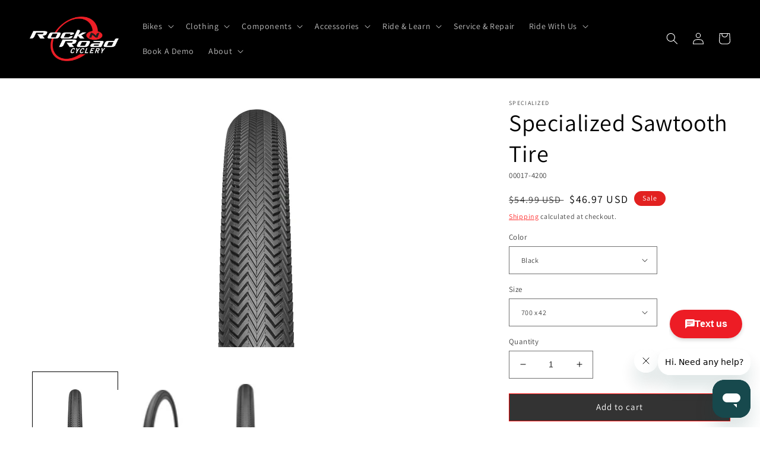

--- FILE ---
content_type: text/html; charset=utf-8
request_url: https://rocknroadcyclery.com/products/specialized-sawtooth-tire-1
body_size: 47055
content:
<!doctype html>
<html class="no-js" lang="en">
  <head>

  <meta name="google-site-verification" content="ZSJyZNCmea5FxbsxMg0ZcKifOoiNQ8w7vCHCnkRvWtM" />
<!-- Google Tag Manager -->
<script>(function(w,d,s,l,i){w[l]=w[l]||[];w[l].push({'gtm.start':
new Date().getTime(),event:'gtm.js'});var f=d.getElementsByTagName(s)[0],
j=d.createElement(s),dl=l!='dataLayer'?'&l='+l:'';j.async=true;j.src=
'https://www.googletagmanager.com/gtm.js?id='+i+dl;f.parentNode.insertBefore(j,f);
})(window,document,'script','dataLayer','GTM-K49TKPF');</script>
<!-- End Google Tag Manager -->

    
  <!-- Google tag (gtag.js) -->
<script async src="https://www.googletagmanager.com/gtag/js?id=AW-404856143"></script>
<script>
  window.dataLayer = window.dataLayer || [];
  function gtag(){dataLayer.push(arguments);}
  gtag('js', new Date());
  gtag('config', 'AW-404856143');
</script>
 
    <script async type="text/javascript" src="https://static.klaviyo.com/onsite/js/klaviyo.js?company_id=Sfzpds"></script>
    
    <meta name="google-site-verification" content="ZSJyZNCmea5FxbsxMg0ZcKifOoiNQ8w7vCHCnkRvWtM" />
    <!-- Google tag (gtag.js) PLACED BY Carlos I 1/19/23 -->
    <script async src="https://www.googletagmanager.com/gtag/js?id=G-9THH1477W8"></script>
    <script>
      window.dataLayer = window.dataLayer || [];
      function gtag(){dataLayer.push(arguments);}
      gtag('js', new Date());
    
      gtag('config', 'G-9THH1477W8');
    </script>

    
    <meta charset="utf-8">
    <meta http-equiv="X-UA-Compatible" content="IE=edge">
    <meta name="viewport" content="width=device-width,initial-scale=1">
    <meta name="theme-color" content="">
    <link rel="canonical" href="https://rocknroadcyclery.com/products/specialized-sawtooth-tire-1">
    <link rel="preconnect" href="https://cdn.shopify.com" crossorigin><link rel="icon" type="image/png" href="//rocknroadcyclery.com/cdn/shop/files/Asset_1_2x_fe575d2d-3e8e-477c-a850-00a41f5b6d1c.png?crop=center&height=32&v=1668806902&width=32"><link rel="preconnect" href="https://fonts.shopifycdn.com" crossorigin><title>
      Specialized Sawtooth Tire
 &ndash; Rock N&#39; Road</title>

    
      <meta name="description" content="The Sawtooth is THE adventure tire of choice, developed to handle any road surface and to be tough enough to withstand the rigors of exploration. The tread offers sharp angles and edges to hook onto any surface, while the Endurant casing reinforces the sidewall for added protection and high carrying loads. Meanwhile, o">
    

    

<meta property="og:site_name" content="Rock N&#39; Road">
<meta property="og:url" content="https://rocknroadcyclery.com/products/specialized-sawtooth-tire-1">
<meta property="og:title" content="Specialized Sawtooth Tire">
<meta property="og:type" content="product">
<meta property="og:description" content="The Sawtooth is THE adventure tire of choice, developed to handle any road surface and to be tough enough to withstand the rigors of exploration. The tread offers sharp angles and edges to hook onto any surface, while the Endurant casing reinforces the sidewall for added protection and high carrying loads. Meanwhile, o"><meta property="og:image" content="http://rocknroadcyclery.com/cdn/shop/files/00017-4200_TIRE_SAWTOOTH-2BR_BLK_FRONT_21f673f4-f687-4e9c-b28d-c0daeb38aa2f.jpg?v=1755836614">
  <meta property="og:image:secure_url" content="https://rocknroadcyclery.com/cdn/shop/files/00017-4200_TIRE_SAWTOOTH-2BR_BLK_FRONT_21f673f4-f687-4e9c-b28d-c0daeb38aa2f.jpg?v=1755836614">
  <meta property="og:image:width" content="4000">
  <meta property="og:image:height" content="2250"><meta property="og:price:amount" content="13.97">
  <meta property="og:price:currency" content="USD"><meta name="twitter:card" content="summary_large_image">
<meta name="twitter:title" content="Specialized Sawtooth Tire">
<meta name="twitter:description" content="The Sawtooth is THE adventure tire of choice, developed to handle any road surface and to be tough enough to withstand the rigors of exploration. The tread offers sharp angles and edges to hook onto any surface, while the Endurant casing reinforces the sidewall for added protection and high carrying loads. Meanwhile, o">


    <script src="//rocknroadcyclery.com/cdn/shop/t/10/assets/global.js?v=82964351848373767301678598634" defer="defer"></script>
    <script>window.performance && window.performance.mark && window.performance.mark('shopify.content_for_header.start');</script><meta name="google-site-verification" content="Z3HYtbj4dJH-lpLCerMP9j2HUaLAJWCd-OvKZesqJ2s">
<meta id="shopify-digital-wallet" name="shopify-digital-wallet" content="/60506931355/digital_wallets/dialog">
<meta name="shopify-checkout-api-token" content="5a0ff334c2652469908d94ace05dbab9">
<meta id="in-context-paypal-metadata" data-shop-id="60506931355" data-venmo-supported="false" data-environment="production" data-locale="en_US" data-paypal-v4="true" data-currency="USD">
<link rel="alternate" hreflang="x-default" href="https://rocknroadcyclery.com/products/specialized-sawtooth-tire-1">
<link rel="alternate" hreflang="en-US" href="https://rock-n-road.myshopify.com/products/specialized-sawtooth-tire-1">
<link rel="alternate" type="application/json+oembed" href="https://rocknroadcyclery.com/products/specialized-sawtooth-tire-1.oembed">
<script async="async" src="/checkouts/internal/preloads.js?locale=en-US"></script>
<link rel="preconnect" href="https://shop.app" crossorigin="anonymous">
<script async="async" src="https://shop.app/checkouts/internal/preloads.js?locale=en-US&shop_id=60506931355" crossorigin="anonymous"></script>
<script id="apple-pay-shop-capabilities" type="application/json">{"shopId":60506931355,"countryCode":"US","currencyCode":"USD","merchantCapabilities":["supports3DS"],"merchantId":"gid:\/\/shopify\/Shop\/60506931355","merchantName":"Rock N' Road","requiredBillingContactFields":["postalAddress","email"],"requiredShippingContactFields":["postalAddress","email"],"shippingType":"shipping","supportedNetworks":["visa","masterCard","amex","discover","elo","jcb"],"total":{"type":"pending","label":"Rock N' Road","amount":"1.00"},"shopifyPaymentsEnabled":true,"supportsSubscriptions":true}</script>
<script id="shopify-features" type="application/json">{"accessToken":"5a0ff334c2652469908d94ace05dbab9","betas":["rich-media-storefront-analytics"],"domain":"rocknroadcyclery.com","predictiveSearch":true,"shopId":60506931355,"locale":"en"}</script>
<script>var Shopify = Shopify || {};
Shopify.shop = "rock-n-road.myshopify.com";
Shopify.locale = "en";
Shopify.currency = {"active":"USD","rate":"1.0"};
Shopify.country = "US";
Shopify.theme = {"name":"03\/11\/23","id":130920251547,"schema_name":"Dawn","schema_version":"6.0.2","theme_store_id":887,"role":"main"};
Shopify.theme.handle = "null";
Shopify.theme.style = {"id":null,"handle":null};
Shopify.cdnHost = "rocknroadcyclery.com/cdn";
Shopify.routes = Shopify.routes || {};
Shopify.routes.root = "/";</script>
<script type="module">!function(o){(o.Shopify=o.Shopify||{}).modules=!0}(window);</script>
<script>!function(o){function n(){var o=[];function n(){o.push(Array.prototype.slice.apply(arguments))}return n.q=o,n}var t=o.Shopify=o.Shopify||{};t.loadFeatures=n(),t.autoloadFeatures=n()}(window);</script>
<script>
  window.ShopifyPay = window.ShopifyPay || {};
  window.ShopifyPay.apiHost = "shop.app\/pay";
  window.ShopifyPay.redirectState = null;
</script>
<script id="shop-js-analytics" type="application/json">{"pageType":"product"}</script>
<script defer="defer" async type="module" src="//rocknroadcyclery.com/cdn/shopifycloud/shop-js/modules/v2/client.init-shop-cart-sync_BN7fPSNr.en.esm.js"></script>
<script defer="defer" async type="module" src="//rocknroadcyclery.com/cdn/shopifycloud/shop-js/modules/v2/chunk.common_Cbph3Kss.esm.js"></script>
<script defer="defer" async type="module" src="//rocknroadcyclery.com/cdn/shopifycloud/shop-js/modules/v2/chunk.modal_DKumMAJ1.esm.js"></script>
<script type="module">
  await import("//rocknroadcyclery.com/cdn/shopifycloud/shop-js/modules/v2/client.init-shop-cart-sync_BN7fPSNr.en.esm.js");
await import("//rocknroadcyclery.com/cdn/shopifycloud/shop-js/modules/v2/chunk.common_Cbph3Kss.esm.js");
await import("//rocknroadcyclery.com/cdn/shopifycloud/shop-js/modules/v2/chunk.modal_DKumMAJ1.esm.js");

  window.Shopify.SignInWithShop?.initShopCartSync?.({"fedCMEnabled":true,"windoidEnabled":true});

</script>
<script defer="defer" async type="module" src="//rocknroadcyclery.com/cdn/shopifycloud/shop-js/modules/v2/client.payment-terms_BxzfvcZJ.en.esm.js"></script>
<script defer="defer" async type="module" src="//rocknroadcyclery.com/cdn/shopifycloud/shop-js/modules/v2/chunk.common_Cbph3Kss.esm.js"></script>
<script defer="defer" async type="module" src="//rocknroadcyclery.com/cdn/shopifycloud/shop-js/modules/v2/chunk.modal_DKumMAJ1.esm.js"></script>
<script type="module">
  await import("//rocknroadcyclery.com/cdn/shopifycloud/shop-js/modules/v2/client.payment-terms_BxzfvcZJ.en.esm.js");
await import("//rocknroadcyclery.com/cdn/shopifycloud/shop-js/modules/v2/chunk.common_Cbph3Kss.esm.js");
await import("//rocknroadcyclery.com/cdn/shopifycloud/shop-js/modules/v2/chunk.modal_DKumMAJ1.esm.js");

  
</script>
<script>
  window.Shopify = window.Shopify || {};
  if (!window.Shopify.featureAssets) window.Shopify.featureAssets = {};
  window.Shopify.featureAssets['shop-js'] = {"shop-cart-sync":["modules/v2/client.shop-cart-sync_CJVUk8Jm.en.esm.js","modules/v2/chunk.common_Cbph3Kss.esm.js","modules/v2/chunk.modal_DKumMAJ1.esm.js"],"init-fed-cm":["modules/v2/client.init-fed-cm_7Fvt41F4.en.esm.js","modules/v2/chunk.common_Cbph3Kss.esm.js","modules/v2/chunk.modal_DKumMAJ1.esm.js"],"init-shop-email-lookup-coordinator":["modules/v2/client.init-shop-email-lookup-coordinator_Cc088_bR.en.esm.js","modules/v2/chunk.common_Cbph3Kss.esm.js","modules/v2/chunk.modal_DKumMAJ1.esm.js"],"init-windoid":["modules/v2/client.init-windoid_hPopwJRj.en.esm.js","modules/v2/chunk.common_Cbph3Kss.esm.js","modules/v2/chunk.modal_DKumMAJ1.esm.js"],"shop-button":["modules/v2/client.shop-button_B0jaPSNF.en.esm.js","modules/v2/chunk.common_Cbph3Kss.esm.js","modules/v2/chunk.modal_DKumMAJ1.esm.js"],"shop-cash-offers":["modules/v2/client.shop-cash-offers_DPIskqss.en.esm.js","modules/v2/chunk.common_Cbph3Kss.esm.js","modules/v2/chunk.modal_DKumMAJ1.esm.js"],"shop-toast-manager":["modules/v2/client.shop-toast-manager_CK7RT69O.en.esm.js","modules/v2/chunk.common_Cbph3Kss.esm.js","modules/v2/chunk.modal_DKumMAJ1.esm.js"],"init-shop-cart-sync":["modules/v2/client.init-shop-cart-sync_BN7fPSNr.en.esm.js","modules/v2/chunk.common_Cbph3Kss.esm.js","modules/v2/chunk.modal_DKumMAJ1.esm.js"],"init-customer-accounts-sign-up":["modules/v2/client.init-customer-accounts-sign-up_CfPf4CXf.en.esm.js","modules/v2/client.shop-login-button_DeIztwXF.en.esm.js","modules/v2/chunk.common_Cbph3Kss.esm.js","modules/v2/chunk.modal_DKumMAJ1.esm.js"],"pay-button":["modules/v2/client.pay-button_CgIwFSYN.en.esm.js","modules/v2/chunk.common_Cbph3Kss.esm.js","modules/v2/chunk.modal_DKumMAJ1.esm.js"],"init-customer-accounts":["modules/v2/client.init-customer-accounts_DQ3x16JI.en.esm.js","modules/v2/client.shop-login-button_DeIztwXF.en.esm.js","modules/v2/chunk.common_Cbph3Kss.esm.js","modules/v2/chunk.modal_DKumMAJ1.esm.js"],"avatar":["modules/v2/client.avatar_BTnouDA3.en.esm.js"],"init-shop-for-new-customer-accounts":["modules/v2/client.init-shop-for-new-customer-accounts_CsZy_esa.en.esm.js","modules/v2/client.shop-login-button_DeIztwXF.en.esm.js","modules/v2/chunk.common_Cbph3Kss.esm.js","modules/v2/chunk.modal_DKumMAJ1.esm.js"],"shop-follow-button":["modules/v2/client.shop-follow-button_BRMJjgGd.en.esm.js","modules/v2/chunk.common_Cbph3Kss.esm.js","modules/v2/chunk.modal_DKumMAJ1.esm.js"],"checkout-modal":["modules/v2/client.checkout-modal_B9Drz_yf.en.esm.js","modules/v2/chunk.common_Cbph3Kss.esm.js","modules/v2/chunk.modal_DKumMAJ1.esm.js"],"shop-login-button":["modules/v2/client.shop-login-button_DeIztwXF.en.esm.js","modules/v2/chunk.common_Cbph3Kss.esm.js","modules/v2/chunk.modal_DKumMAJ1.esm.js"],"lead-capture":["modules/v2/client.lead-capture_DXYzFM3R.en.esm.js","modules/v2/chunk.common_Cbph3Kss.esm.js","modules/v2/chunk.modal_DKumMAJ1.esm.js"],"shop-login":["modules/v2/client.shop-login_CA5pJqmO.en.esm.js","modules/v2/chunk.common_Cbph3Kss.esm.js","modules/v2/chunk.modal_DKumMAJ1.esm.js"],"payment-terms":["modules/v2/client.payment-terms_BxzfvcZJ.en.esm.js","modules/v2/chunk.common_Cbph3Kss.esm.js","modules/v2/chunk.modal_DKumMAJ1.esm.js"]};
</script>
<script>(function() {
  var isLoaded = false;
  function asyncLoad() {
    if (isLoaded) return;
    isLoaded = true;
    var urls = ["https:\/\/cdn-scripts.signifyd.com\/shopify\/script-tag.js?shop=rock-n-road.myshopify.com"];
    for (var i = 0; i < urls.length; i++) {
      var s = document.createElement('script');
      s.type = 'text/javascript';
      s.async = true;
      s.src = urls[i];
      var x = document.getElementsByTagName('script')[0];
      x.parentNode.insertBefore(s, x);
    }
  };
  if(window.attachEvent) {
    window.attachEvent('onload', asyncLoad);
  } else {
    window.addEventListener('load', asyncLoad, false);
  }
})();</script>
<script id="__st">var __st={"a":60506931355,"offset":-28800,"reqid":"aa86fd70-7d67-4301-9ee8-bc37026e389e-1769769788","pageurl":"rocknroadcyclery.com\/products\/specialized-sawtooth-tire-1","u":"e801b62ba8d7","p":"product","rtyp":"product","rid":7513810337947};</script>
<script>window.ShopifyPaypalV4VisibilityTracking = true;</script>
<script id="captcha-bootstrap">!function(){'use strict';const t='contact',e='account',n='new_comment',o=[[t,t],['blogs',n],['comments',n],[t,'customer']],c=[[e,'customer_login'],[e,'guest_login'],[e,'recover_customer_password'],[e,'create_customer']],r=t=>t.map((([t,e])=>`form[action*='/${t}']:not([data-nocaptcha='true']) input[name='form_type'][value='${e}']`)).join(','),a=t=>()=>t?[...document.querySelectorAll(t)].map((t=>t.form)):[];function s(){const t=[...o],e=r(t);return a(e)}const i='password',u='form_key',d=['recaptcha-v3-token','g-recaptcha-response','h-captcha-response',i],f=()=>{try{return window.sessionStorage}catch{return}},m='__shopify_v',_=t=>t.elements[u];function p(t,e,n=!1){try{const o=window.sessionStorage,c=JSON.parse(o.getItem(e)),{data:r}=function(t){const{data:e,action:n}=t;return t[m]||n?{data:e,action:n}:{data:t,action:n}}(c);for(const[e,n]of Object.entries(r))t.elements[e]&&(t.elements[e].value=n);n&&o.removeItem(e)}catch(o){console.error('form repopulation failed',{error:o})}}const l='form_type',E='cptcha';function T(t){t.dataset[E]=!0}const w=window,h=w.document,L='Shopify',v='ce_forms',y='captcha';let A=!1;((t,e)=>{const n=(g='f06e6c50-85a8-45c8-87d0-21a2b65856fe',I='https://cdn.shopify.com/shopifycloud/storefront-forms-hcaptcha/ce_storefront_forms_captcha_hcaptcha.v1.5.2.iife.js',D={infoText:'Protected by hCaptcha',privacyText:'Privacy',termsText:'Terms'},(t,e,n)=>{const o=w[L][v],c=o.bindForm;if(c)return c(t,g,e,D).then(n);var r;o.q.push([[t,g,e,D],n]),r=I,A||(h.body.append(Object.assign(h.createElement('script'),{id:'captcha-provider',async:!0,src:r})),A=!0)});var g,I,D;w[L]=w[L]||{},w[L][v]=w[L][v]||{},w[L][v].q=[],w[L][y]=w[L][y]||{},w[L][y].protect=function(t,e){n(t,void 0,e),T(t)},Object.freeze(w[L][y]),function(t,e,n,w,h,L){const[v,y,A,g]=function(t,e,n){const i=e?o:[],u=t?c:[],d=[...i,...u],f=r(d),m=r(i),_=r(d.filter((([t,e])=>n.includes(e))));return[a(f),a(m),a(_),s()]}(w,h,L),I=t=>{const e=t.target;return e instanceof HTMLFormElement?e:e&&e.form},D=t=>v().includes(t);t.addEventListener('submit',(t=>{const e=I(t);if(!e)return;const n=D(e)&&!e.dataset.hcaptchaBound&&!e.dataset.recaptchaBound,o=_(e),c=g().includes(e)&&(!o||!o.value);(n||c)&&t.preventDefault(),c&&!n&&(function(t){try{if(!f())return;!function(t){const e=f();if(!e)return;const n=_(t);if(!n)return;const o=n.value;o&&e.removeItem(o)}(t);const e=Array.from(Array(32),(()=>Math.random().toString(36)[2])).join('');!function(t,e){_(t)||t.append(Object.assign(document.createElement('input'),{type:'hidden',name:u})),t.elements[u].value=e}(t,e),function(t,e){const n=f();if(!n)return;const o=[...t.querySelectorAll(`input[type='${i}']`)].map((({name:t})=>t)),c=[...d,...o],r={};for(const[a,s]of new FormData(t).entries())c.includes(a)||(r[a]=s);n.setItem(e,JSON.stringify({[m]:1,action:t.action,data:r}))}(t,e)}catch(e){console.error('failed to persist form',e)}}(e),e.submit())}));const S=(t,e)=>{t&&!t.dataset[E]&&(n(t,e.some((e=>e===t))),T(t))};for(const o of['focusin','change'])t.addEventListener(o,(t=>{const e=I(t);D(e)&&S(e,y())}));const B=e.get('form_key'),M=e.get(l),P=B&&M;t.addEventListener('DOMContentLoaded',(()=>{const t=y();if(P)for(const e of t)e.elements[l].value===M&&p(e,B);[...new Set([...A(),...v().filter((t=>'true'===t.dataset.shopifyCaptcha))])].forEach((e=>S(e,t)))}))}(h,new URLSearchParams(w.location.search),n,t,e,['guest_login'])})(!0,!0)}();</script>
<script integrity="sha256-4kQ18oKyAcykRKYeNunJcIwy7WH5gtpwJnB7kiuLZ1E=" data-source-attribution="shopify.loadfeatures" defer="defer" src="//rocknroadcyclery.com/cdn/shopifycloud/storefront/assets/storefront/load_feature-a0a9edcb.js" crossorigin="anonymous"></script>
<script crossorigin="anonymous" defer="defer" src="//rocknroadcyclery.com/cdn/shopifycloud/storefront/assets/shopify_pay/storefront-65b4c6d7.js?v=20250812"></script>
<script data-source-attribution="shopify.dynamic_checkout.dynamic.init">var Shopify=Shopify||{};Shopify.PaymentButton=Shopify.PaymentButton||{isStorefrontPortableWallets:!0,init:function(){window.Shopify.PaymentButton.init=function(){};var t=document.createElement("script");t.src="https://rocknroadcyclery.com/cdn/shopifycloud/portable-wallets/latest/portable-wallets.en.js",t.type="module",document.head.appendChild(t)}};
</script>
<script data-source-attribution="shopify.dynamic_checkout.buyer_consent">
  function portableWalletsHideBuyerConsent(e){var t=document.getElementById("shopify-buyer-consent"),n=document.getElementById("shopify-subscription-policy-button");t&&n&&(t.classList.add("hidden"),t.setAttribute("aria-hidden","true"),n.removeEventListener("click",e))}function portableWalletsShowBuyerConsent(e){var t=document.getElementById("shopify-buyer-consent"),n=document.getElementById("shopify-subscription-policy-button");t&&n&&(t.classList.remove("hidden"),t.removeAttribute("aria-hidden"),n.addEventListener("click",e))}window.Shopify?.PaymentButton&&(window.Shopify.PaymentButton.hideBuyerConsent=portableWalletsHideBuyerConsent,window.Shopify.PaymentButton.showBuyerConsent=portableWalletsShowBuyerConsent);
</script>
<script>
  function portableWalletsCleanup(e){e&&e.src&&console.error("Failed to load portable wallets script "+e.src);var t=document.querySelectorAll("shopify-accelerated-checkout .shopify-payment-button__skeleton, shopify-accelerated-checkout-cart .wallet-cart-button__skeleton"),e=document.getElementById("shopify-buyer-consent");for(let e=0;e<t.length;e++)t[e].remove();e&&e.remove()}function portableWalletsNotLoadedAsModule(e){e instanceof ErrorEvent&&"string"==typeof e.message&&e.message.includes("import.meta")&&"string"==typeof e.filename&&e.filename.includes("portable-wallets")&&(window.removeEventListener("error",portableWalletsNotLoadedAsModule),window.Shopify.PaymentButton.failedToLoad=e,"loading"===document.readyState?document.addEventListener("DOMContentLoaded",window.Shopify.PaymentButton.init):window.Shopify.PaymentButton.init())}window.addEventListener("error",portableWalletsNotLoadedAsModule);
</script>

<script type="module" src="https://rocknroadcyclery.com/cdn/shopifycloud/portable-wallets/latest/portable-wallets.en.js" onError="portableWalletsCleanup(this)" crossorigin="anonymous"></script>
<script nomodule>
  document.addEventListener("DOMContentLoaded", portableWalletsCleanup);
</script>

<link id="shopify-accelerated-checkout-styles" rel="stylesheet" media="screen" href="https://rocknroadcyclery.com/cdn/shopifycloud/portable-wallets/latest/accelerated-checkout-backwards-compat.css" crossorigin="anonymous">
<style id="shopify-accelerated-checkout-cart">
        #shopify-buyer-consent {
  margin-top: 1em;
  display: inline-block;
  width: 100%;
}

#shopify-buyer-consent.hidden {
  display: none;
}

#shopify-subscription-policy-button {
  background: none;
  border: none;
  padding: 0;
  text-decoration: underline;
  font-size: inherit;
  cursor: pointer;
}

#shopify-subscription-policy-button::before {
  box-shadow: none;
}

      </style>
<script id="sections-script" data-sections="product-recommendations,header,footer" defer="defer" src="//rocknroadcyclery.com/cdn/shop/t/10/compiled_assets/scripts.js?v=5885"></script>
<script>window.performance && window.performance.mark && window.performance.mark('shopify.content_for_header.end');</script>

  <script>(function(e,o){if(e.ikeono){console.error("Ikeono embed already included");return}e.ikeono={};var n=["init"];e.ikeono._beforeLoadCallQueue=[];n.forEach(o=>{e.ikeono[o]=function(){e.ikeono._beforeLoadCallQueue.push([o,arguments])}});var t=o.createElement("script");t.type="text/javascript";t.async=true;t.src="https://widget.ikeono.com/ikwshim.js";var i=o.getElementsByTagName("script")[0];i.parentNode.insertBefore(t,i)})(window,document);ikeono.init('7dfe98ef-a813-4635-8aca-0d0a1fb78099', '#ED1C25', false, false, 120, [{"shopId":"5bbaa71d-4e8a-4c6b-8b0b-1d7f0ae7397a","name":"Rock N Road Cyclery - Irvine"},{"shopId":"509b1345-2871-41d8-bb56-8d477850276d","name":"Rock N Road Cyclery - Mission"},{"shopId":"a3912d3f-6138-43de-938a-69b2db5bf39f","name":"Rock N Road Cyclery - Laguna"},{"shopId":"82f7fd3d-0f02-4301-82ab-fd06016a712c","name":"Rock N Road Cyclery - Anaheim"}]);</script>

    <style data-shopify>
      @font-face {
  font-family: Assistant;
  font-weight: 400;
  font-style: normal;
  font-display: swap;
  src: url("//rocknroadcyclery.com/cdn/fonts/assistant/assistant_n4.9120912a469cad1cc292572851508ca49d12e768.woff2") format("woff2"),
       url("//rocknroadcyclery.com/cdn/fonts/assistant/assistant_n4.6e9875ce64e0fefcd3f4446b7ec9036b3ddd2985.woff") format("woff");
}

      @font-face {
  font-family: Assistant;
  font-weight: 700;
  font-style: normal;
  font-display: swap;
  src: url("//rocknroadcyclery.com/cdn/fonts/assistant/assistant_n7.bf44452348ec8b8efa3aa3068825305886b1c83c.woff2") format("woff2"),
       url("//rocknroadcyclery.com/cdn/fonts/assistant/assistant_n7.0c887fee83f6b3bda822f1150b912c72da0f7b64.woff") format("woff");
}

      
      
      @font-face {
  font-family: Assistant;
  font-weight: 400;
  font-style: normal;
  font-display: swap;
  src: url("//rocknroadcyclery.com/cdn/fonts/assistant/assistant_n4.9120912a469cad1cc292572851508ca49d12e768.woff2") format("woff2"),
       url("//rocknroadcyclery.com/cdn/fonts/assistant/assistant_n4.6e9875ce64e0fefcd3f4446b7ec9036b3ddd2985.woff") format("woff");
}


      :root {
        --font-body-family: Assistant, sans-serif;
        --font-body-style: normal;
        --font-body-weight: 400;
        --font-body-weight-bold: 700;

        --font-heading-family: Assistant, sans-serif;
        --font-heading-style: normal;
        --font-heading-weight: 400;

        --font-body-scale: 1.0;
        --font-heading-scale: 1.0;

        --color-base-text: 0, 0, 0;
        --color-shadow: 0, 0, 0;
        --color-base-background-1: 255, 255, 255;
        --color-base-background-2: 255, 255, 255;
        --color-base-solid-button-labels: 255, 255, 255;
        --color-base-outline-button-labels: 255, 11, 11;
        --color-base-accent-1: 18, 18, 18;
        --color-base-accent-2: 226, 33, 32;
        --payment-terms-background-color: #ffffff;

        --gradient-base-background-1: #ffffff;
        --gradient-base-background-2: #ffffff;
        --gradient-base-accent-1: #121212;
        --gradient-base-accent-2: #e22120;

        --media-padding: px;
        --media-border-opacity: 0.0;
        --media-border-width: 0px;
        --media-radius: 0px;
        --media-shadow-opacity: 0.0;
        --media-shadow-horizontal-offset: 0px;
        --media-shadow-vertical-offset: 4px;
        --media-shadow-blur-radius: 5px;
        --media-shadow-visible: 0;

        --page-width: 160rem;
        --page-width-margin: 0rem;

        --card-image-padding: 0.0rem;
        --card-corner-radius: 0.0rem;
        --card-text-alignment: left;
        --card-border-width: 0.0rem;
        --card-border-opacity: 0.1;
        --card-shadow-opacity: 0.0;
        --card-shadow-visible: 0;
        --card-shadow-horizontal-offset: 0.0rem;
        --card-shadow-vertical-offset: 0.4rem;
        --card-shadow-blur-radius: 0.5rem;

        --badge-corner-radius: 4.0rem;

        --popup-border-width: 1px;
        --popup-border-opacity: 0.1;
        --popup-corner-radius: 0px;
        --popup-shadow-opacity: 0.0;
        --popup-shadow-horizontal-offset: 0px;
        --popup-shadow-vertical-offset: 4px;
        --popup-shadow-blur-radius: 5px;

        --drawer-border-width: 1px;
        --drawer-border-opacity: 0.1;
        --drawer-shadow-opacity: 0.0;
        --drawer-shadow-horizontal-offset: 0px;
        --drawer-shadow-vertical-offset: 4px;
        --drawer-shadow-blur-radius: 5px;

        --spacing-sections-desktop: 0px;
        --spacing-sections-mobile: 0px;

        --grid-desktop-vertical-spacing: 8px;
        --grid-desktop-horizontal-spacing: 8px;
        --grid-mobile-vertical-spacing: 4px;
        --grid-mobile-horizontal-spacing: 4px;

        --text-boxes-border-opacity: 0.0;
        --text-boxes-border-width: 0px;
        --text-boxes-radius: 0px;
        --text-boxes-shadow-opacity: 0.0;
        --text-boxes-shadow-visible: 0;
        --text-boxes-shadow-horizontal-offset: 0px;
        --text-boxes-shadow-vertical-offset: 4px;
        --text-boxes-shadow-blur-radius: 5px;

        --buttons-radius: 0px;
        --buttons-radius-outset: 0px;
        --buttons-border-width: 1px;
        --buttons-border-opacity: 1.0;
        --buttons-shadow-opacity: 0.0;
        --buttons-shadow-visible: 0;
        --buttons-shadow-horizontal-offset: 0px;
        --buttons-shadow-vertical-offset: 4px;
        --buttons-shadow-blur-radius: 5px;
        --buttons-border-offset: 0px;

        --inputs-radius: 0px;
        --inputs-border-width: 1px;
        --inputs-border-opacity: 0.55;
        --inputs-shadow-opacity: 0.0;
        --inputs-shadow-horizontal-offset: 0px;
        --inputs-margin-offset: 0px;
        --inputs-shadow-vertical-offset: 4px;
        --inputs-shadow-blur-radius: 5px;
        --inputs-radius-outset: 0px;

        --variant-pills-radius: 40px;
        --variant-pills-border-width: 1px;
        --variant-pills-border-opacity: 0.55;
        --variant-pills-shadow-opacity: 0.0;
        --variant-pills-shadow-horizontal-offset: 0px;
        --variant-pills-shadow-vertical-offset: 4px;
        --variant-pills-shadow-blur-radius: 5px;
      }

      *,
      *::before,
      *::after {
        box-sizing: inherit;
      }

      html {
        box-sizing: border-box;
        font-size: calc(var(--font-body-scale) * 62.5%);
        height: 100%;
      }

      body {
        display: grid;
        grid-template-rows: auto auto 1fr auto;
        grid-template-columns: 100%;
        min-height: 100%;
        margin: 0;
        font-size: 1.5rem;
        letter-spacing: 0.06rem;
        line-height: calc(1 + 0.8 / var(--font-body-scale));
        font-family: var(--font-body-family);
        font-style: var(--font-body-style);
        font-weight: var(--font-body-weight);
      }

      @media screen and (min-width: 750px) {
        body {
          font-size: 1.6rem;
        }
      }
    </style>

    <link href="//rocknroadcyclery.com/cdn/shop/t/10/assets/base.css?v=52054507374530647751679144858" rel="stylesheet" type="text/css" media="all" />
<link rel="preload" as="font" href="//rocknroadcyclery.com/cdn/fonts/assistant/assistant_n4.9120912a469cad1cc292572851508ca49d12e768.woff2" type="font/woff2" crossorigin><link rel="preload" as="font" href="//rocknroadcyclery.com/cdn/fonts/assistant/assistant_n4.9120912a469cad1cc292572851508ca49d12e768.woff2" type="font/woff2" crossorigin><link rel="stylesheet" href="//rocknroadcyclery.com/cdn/shop/t/10/assets/component-predictive-search.css?v=165644661289088488651678598634" media="print" onload="this.media='all'"><script>document.documentElement.className = document.documentElement.className.replace('no-js', 'js');
    if (Shopify.designMode) {
      document.documentElement.classList.add('shopify-design-mode');
    }
    </script>
  
<script>
    
    
    
    
    var gsf_conversion_data = {page_type : 'product', event : 'view_item', data : {product_data : [{variant_id : 42897096671387, product_id : 7513810337947, name : "Specialized Sawtooth Tire", price : "46.97", currency : "USD", sku : "00017-4200", brand : "SPECIALIZED", variant : "Black / 700 x 42", category : "Sporting Goods", quantity : "2" }], total_price : "46.97", shop_currency : "USD"}};
    
</script>
<!-- BEGIN app block: shopify://apps/zapiet-pickup-delivery/blocks/app-embed/5599aff0-8af1-473a-a372-ecd72a32b4d5 -->









    <style>#storePickupApp {
}</style>




<script type="text/javascript">
    var zapietTranslations = {};

    window.ZapietMethods = {"shipping":{"active":true,"enabled":true,"name":"Shipping","sort":1,"status":{"condition":"price","operator":"morethan","value":0,"enabled":true,"product_conditions":{"enabled":true,"value":"Turbo","enable":false,"property":"tags","hide_button":false}},"button":{"type":"default","default":"","hover":"","active":""}},"delivery":{"active":false,"enabled":false,"name":"Delivery","sort":2,"status":{"condition":"price","operator":"morethan","value":0,"enabled":true,"product_conditions":{"enabled":false,"value":"Pickup Only,Shipping Only","enable":false,"property":"tags","hide_button":false}},"button":{"type":"default","default":"","hover":"","active":""}},"pickup":{"active":false,"enabled":false,"name":"Pickup","sort":3,"status":{"condition":"price","operator":"morethan","value":0,"enabled":true,"product_conditions":{"enabled":false,"value":"Delivery Only,Shipping Only","enable":false,"property":"tags","hide_button":false}},"button":{"type":"default","default":"","hover":"","active":""}}}
    window.ZapietEvent = {
        listen: function(eventKey, callback) {
            if (!this.listeners) {
                this.listeners = [];
            }
            this.listeners.push({
                eventKey: eventKey,
                callback: callback
            });
        },
    };

    

    
        
        var language_settings = {"enable_app":true,"enable_geo_search_for_pickups":true,"pickup_region_filter_enabled":false,"pickup_region_filter_field":null,"currency":"USD","weight_format":"lb","pickup.enable_map":true,"delivery_validation_method":"within_max_radius","base_country_name":"United States","base_country_code":"US","method_display_style":"default","default_method_display_style":"classic","date_format":"l, F j, Y","time_format":"h:i A","week_day_start":"Sun","pickup_address_format":"<span class=\"name\"><strong>{{company_name}}</strong></span><span class=\"address\">{{address_line_1}}<br />{{city}}, {{postal_code}}</span><span class=\"distance\">{{distance}}</span>{{more_information}}","rates_enabled":true,"payment_customization_enabled":false,"distance_format":"mi","enable_delivery_address_autocompletion":false,"enable_delivery_current_location":false,"enable_pickup_address_autocompletion":true,"pickup_date_picker_enabled":true,"pickup_time_picker_enabled":true,"delivery_note_enabled":false,"delivery_note_required":false,"delivery_date_picker_enabled":true,"delivery_time_picker_enabled":true,"shipping.date_picker_enabled":false,"delivery_validate_cart":false,"pickup_validate_cart":false,"gmak":"QUl6YVN5QnZYeGpMM01ia0l0cnY1SXBQS0E2ZHB5ZGhVLUZCUlNB","enable_checkout_locale":true,"enable_checkout_url":true,"disable_widget_for_digital_items":false,"disable_widget_for_product_handles":"gift-card","colors":{"widget_active_background_color":null,"widget_active_border_color":null,"widget_active_icon_color":null,"widget_active_text_color":null,"widget_inactive_background_color":null,"widget_inactive_border_color":null,"widget_inactive_icon_color":null,"widget_inactive_text_color":null},"delivery_validator":{"enabled":false,"show_on_page_load":true,"sticky":true},"checkout":{"delivery":{"discount_code":"","prepopulate_shipping_address":true,"preselect_first_available_time":true},"pickup":{"discount_code":null,"prepopulate_shipping_address":true,"customer_phone_required":false,"preselect_first_location":false,"preselect_first_available_time":true},"shipping":{"discount_code":null}},"day_name_attribute_enabled":true,"methods":{"shipping":{"active":true,"enabled":true,"name":"Shipping","sort":1,"status":{"condition":"price","operator":"morethan","value":0,"enabled":true,"product_conditions":{"enabled":true,"value":"Turbo","enable":false,"property":"tags","hide_button":false}},"button":{"type":"default","default":"","hover":"","active":""}},"delivery":{"active":false,"enabled":false,"name":"Delivery","sort":2,"status":{"condition":"price","operator":"morethan","value":0,"enabled":true,"product_conditions":{"enabled":false,"value":"Pickup Only,Shipping Only","enable":false,"property":"tags","hide_button":false}},"button":{"type":"default","default":"","hover":"","active":""}},"pickup":{"active":false,"enabled":false,"name":"Pickup","sort":3,"status":{"condition":"price","operator":"morethan","value":0,"enabled":true,"product_conditions":{"enabled":false,"value":"Delivery Only,Shipping Only","enable":false,"property":"tags","hide_button":false}},"button":{"type":"default","default":"","hover":"","active":""}}},"translations":{"methods":{"shipping":"Shipping","pickup":"Pickups","delivery":"Delivery"},"calendar":{"january":"January","february":"February","march":"March","april":"April","may":"May","june":"June","july":"July","august":"August","september":"September","october":"October","november":"November","december":"December","sunday":"Sun","monday":"Mon","tuesday":"Tue","wednesday":"Wed","thursday":"Thu","friday":"Fri","saturday":"Sat","today":"","close":"","labelMonthNext":"Next month","labelMonthPrev":"Previous month","labelMonthSelect":"Select a month","labelYearSelect":"Select a year","and":"and","between":"between"},"pickup":{"heading":"Store Pickup","note":"","location_placeholder":"Enter your postal code ...","filter_by_region_placeholder":"Filter by state/province","location_label":"Choose a location.","datepicker_label":"Choose a date and time.","date_time_output":"{{DATE}} at {{TIME}}","datepicker_placeholder":"Choose a date and time.","locations_found":"Please select a pickup location:","no_locations_found":"Sorry, pickup is not available for your selected items.","no_locations_region":"Sorry, pickup is not available in your region.","no_date_time_selected":"Please select a date & time.","checkout_button":"Checkout","could_not_find_location":"Sorry, we could not find your location.","checkout_error":"Please select a date and time for pickup.","more_information":"More information","opening_hours":"Opening hours","dates_not_available":"Sorry, your selected items are not currently available for pickup.","min_order_total":"Minimum order value for pickup is $0.00","min_order_weight":"Minimum order weight for pickup is {{ weight }}","max_order_total":"Maximum order value for pickup is $0.00","max_order_weight":"Maximum order weight for pickup is {{ weight }}","cart_eligibility_error":"Sorry, pickup is not available for your selected items."},"delivery":{"heading":"Local Delivery","note":"Enter your postal code to check if you are eligible for local delivery:","location_placeholder":"Enter your postal code ...","datepicker_label":"Choose a date and time.","datepicker_placeholder":"Choose a date and time.","date_time_output":"{{DATE}} between {{SLOT_START_TIME}} and {{SLOT_END_TIME}}","available":"Great! You are eligible for delivery.","not_available":"Sorry, delivery is not available in your area.","no_date_time_selected":"Please select a date & time for pickup.","checkout_button":"Checkout","could_not_find_location":"Sorry, we could not find your location.","checkout_error":"Please enter a valid zipcode and select your preferred date and time for delivery.","cart_eligibility_error":"Sorry, delivery is not available for your selected items.","dates_not_available":"Sorry, your selected items are not currently available for delivery.","min_order_total":"Minimum order value for delivery is $0.00","min_order_weight":"Minimum order weight for delivery is {{ weight }}","max_order_total":"Maximum order value for delivery is $0.00","max_order_weight":"Maximum order weight for delivery is {{ weight }}","delivery_validator_prelude":"Do we deliver?","delivery_validator_placeholder":"Enter your postal code ...","delivery_validator_button_label":"Go","delivery_validator_eligible_heading":"Great, we deliver to your area!","delivery_validator_eligible_content":"To start shopping just click the button below","delivery_validator_eligible_button_label":"Continue shopping","delivery_validator_not_eligible_heading":"Sorry, we do not deliver to your area","delivery_validator_not_eligible_content":"You are more then welcome to continue browsing our store","delivery_validator_not_eligible_button_label":"Continue shopping","delivery_validator_error_heading":"An error occured","delivery_validator_error_content":"Sorry, it looks like we have encountered an unexpected error. Please try again.","delivery_validator_error_button_label":"Continue shopping","delivery_note_label":"Please enter delivery instructions (optional)","delivery_note_label_required":"Please enter delivery instructions (required)","delivery_note_error":"Please enter delivery instructions"},"shipping":{"heading":"Shipping","note":"Please click the checkout button to continue.","checkout_button":"Checkout","datepicker_placeholder":"Choose a date.","checkout_error":"Please choose a date for shipping.","min_order_total":"Minimum order value for shipping is $0.00","min_order_weight":"Minimum order weight for shipping is {{ weight }}","max_order_total":"Maximum order value for shipping is $0.00","max_order_weight":"Maximum order weight for shipping is {{ weight }}","cart_eligibility_error":"Sorry, shipping is not available for your selected items."},"widget":{"zapiet_id_error":"There was a problem adding the Zapiet ID to your cart","attributes_error":"There was a problem adding the attributes to your cart"},"product_widget":{"title":"Delivery and pickup options:","pickup_at":"Pickup at {{ location }}","ready_for_collection":"Ready for collection from","on":"on","view_all_stores":"View all stores","pickup_not_available_item":"Pickup not available for this item","delivery_not_available_location":"Delivery not available for {{ postal_code }}","delivered_by":"Delivered by {{ date }}","delivered_today":"Delivered today","change":"Change","tomorrow":"tomorrow","today":"today","delivery_to":"Delivery to {{ postal_code }}","showing_options_for":"Showing options for {{ postal_code }}","modal_heading":"Select a store for pickup","modal_subheading":"Showing stores near {{ postal_code }}","show_opening_hours":"Show opening hours","hide_opening_hours":"Hide opening hours","closed":"Closed","input_placeholder":"Enter your postal code","input_button":"Check","input_error":"Add a postal code to check available delivery and pickup options.","pickup_available":"Pickup available","not_available":"Not available","select":"Select","selected":"Selected","find_a_store":"Find a store"},"shipping_language_code":"en","delivery_language_code":"en-AU","pickup_language_code":"en-CA"},"default_language":"en","region":"us-2","api_region":"api-us","enable_zapiet_id_all_items":true,"widget_restore_state_on_load":false,"draft_orders_enabled":false,"preselect_checkout_method":true,"widget_show_could_not_locate_div_error":true,"checkout_extension_enabled":false,"show_pickup_consent_checkbox":false,"show_delivery_consent_checkbox":false,"subscription_paused":false,"pickup_note_enabled":false,"pickup_note_required":false,"shipping_note_enabled":false,"shipping_note_required":false};
        zapietTranslations["en"] = language_settings.translations;
    

    function initializeZapietApp() {
        var products = [];

        

        window.ZapietCachedSettings = {
            cached_config: {"enable_app":true,"enable_geo_search_for_pickups":true,"pickup_region_filter_enabled":false,"pickup_region_filter_field":null,"currency":"USD","weight_format":"lb","pickup.enable_map":true,"delivery_validation_method":"within_max_radius","base_country_name":"United States","base_country_code":"US","method_display_style":"default","default_method_display_style":"classic","date_format":"l, F j, Y","time_format":"h:i A","week_day_start":"Sun","pickup_address_format":"<span class=\"name\"><strong>{{company_name}}</strong></span><span class=\"address\">{{address_line_1}}<br />{{city}}, {{postal_code}}</span><span class=\"distance\">{{distance}}</span>{{more_information}}","rates_enabled":true,"payment_customization_enabled":false,"distance_format":"mi","enable_delivery_address_autocompletion":false,"enable_delivery_current_location":false,"enable_pickup_address_autocompletion":true,"pickup_date_picker_enabled":true,"pickup_time_picker_enabled":true,"delivery_note_enabled":false,"delivery_note_required":false,"delivery_date_picker_enabled":true,"delivery_time_picker_enabled":true,"shipping.date_picker_enabled":false,"delivery_validate_cart":false,"pickup_validate_cart":false,"gmak":"QUl6YVN5QnZYeGpMM01ia0l0cnY1SXBQS0E2ZHB5ZGhVLUZCUlNB","enable_checkout_locale":true,"enable_checkout_url":true,"disable_widget_for_digital_items":false,"disable_widget_for_product_handles":"gift-card","colors":{"widget_active_background_color":null,"widget_active_border_color":null,"widget_active_icon_color":null,"widget_active_text_color":null,"widget_inactive_background_color":null,"widget_inactive_border_color":null,"widget_inactive_icon_color":null,"widget_inactive_text_color":null},"delivery_validator":{"enabled":false,"show_on_page_load":true,"sticky":true},"checkout":{"delivery":{"discount_code":"","prepopulate_shipping_address":true,"preselect_first_available_time":true},"pickup":{"discount_code":null,"prepopulate_shipping_address":true,"customer_phone_required":false,"preselect_first_location":false,"preselect_first_available_time":true},"shipping":{"discount_code":null}},"day_name_attribute_enabled":true,"methods":{"shipping":{"active":true,"enabled":true,"name":"Shipping","sort":1,"status":{"condition":"price","operator":"morethan","value":0,"enabled":true,"product_conditions":{"enabled":true,"value":"Turbo","enable":false,"property":"tags","hide_button":false}},"button":{"type":"default","default":"","hover":"","active":""}},"delivery":{"active":false,"enabled":false,"name":"Delivery","sort":2,"status":{"condition":"price","operator":"morethan","value":0,"enabled":true,"product_conditions":{"enabled":false,"value":"Pickup Only,Shipping Only","enable":false,"property":"tags","hide_button":false}},"button":{"type":"default","default":"","hover":"","active":""}},"pickup":{"active":false,"enabled":false,"name":"Pickup","sort":3,"status":{"condition":"price","operator":"morethan","value":0,"enabled":true,"product_conditions":{"enabled":false,"value":"Delivery Only,Shipping Only","enable":false,"property":"tags","hide_button":false}},"button":{"type":"default","default":"","hover":"","active":""}}},"translations":{"methods":{"shipping":"Shipping","pickup":"Pickups","delivery":"Delivery"},"calendar":{"january":"January","february":"February","march":"March","april":"April","may":"May","june":"June","july":"July","august":"August","september":"September","october":"October","november":"November","december":"December","sunday":"Sun","monday":"Mon","tuesday":"Tue","wednesday":"Wed","thursday":"Thu","friday":"Fri","saturday":"Sat","today":"","close":"","labelMonthNext":"Next month","labelMonthPrev":"Previous month","labelMonthSelect":"Select a month","labelYearSelect":"Select a year","and":"and","between":"between"},"pickup":{"heading":"Store Pickup","note":"","location_placeholder":"Enter your postal code ...","filter_by_region_placeholder":"Filter by state/province","location_label":"Choose a location.","datepicker_label":"Choose a date and time.","date_time_output":"{{DATE}} at {{TIME}}","datepicker_placeholder":"Choose a date and time.","locations_found":"Please select a pickup location:","no_locations_found":"Sorry, pickup is not available for your selected items.","no_locations_region":"Sorry, pickup is not available in your region.","no_date_time_selected":"Please select a date & time.","checkout_button":"Checkout","could_not_find_location":"Sorry, we could not find your location.","checkout_error":"Please select a date and time for pickup.","more_information":"More information","opening_hours":"Opening hours","dates_not_available":"Sorry, your selected items are not currently available for pickup.","min_order_total":"Minimum order value for pickup is $0.00","min_order_weight":"Minimum order weight for pickup is {{ weight }}","max_order_total":"Maximum order value for pickup is $0.00","max_order_weight":"Maximum order weight for pickup is {{ weight }}","cart_eligibility_error":"Sorry, pickup is not available for your selected items."},"delivery":{"heading":"Local Delivery","note":"Enter your postal code to check if you are eligible for local delivery:","location_placeholder":"Enter your postal code ...","datepicker_label":"Choose a date and time.","datepicker_placeholder":"Choose a date and time.","date_time_output":"{{DATE}} between {{SLOT_START_TIME}} and {{SLOT_END_TIME}}","available":"Great! You are eligible for delivery.","not_available":"Sorry, delivery is not available in your area.","no_date_time_selected":"Please select a date & time for pickup.","checkout_button":"Checkout","could_not_find_location":"Sorry, we could not find your location.","checkout_error":"Please enter a valid zipcode and select your preferred date and time for delivery.","cart_eligibility_error":"Sorry, delivery is not available for your selected items.","dates_not_available":"Sorry, your selected items are not currently available for delivery.","min_order_total":"Minimum order value for delivery is $0.00","min_order_weight":"Minimum order weight for delivery is {{ weight }}","max_order_total":"Maximum order value for delivery is $0.00","max_order_weight":"Maximum order weight for delivery is {{ weight }}","delivery_validator_prelude":"Do we deliver?","delivery_validator_placeholder":"Enter your postal code ...","delivery_validator_button_label":"Go","delivery_validator_eligible_heading":"Great, we deliver to your area!","delivery_validator_eligible_content":"To start shopping just click the button below","delivery_validator_eligible_button_label":"Continue shopping","delivery_validator_not_eligible_heading":"Sorry, we do not deliver to your area","delivery_validator_not_eligible_content":"You are more then welcome to continue browsing our store","delivery_validator_not_eligible_button_label":"Continue shopping","delivery_validator_error_heading":"An error occured","delivery_validator_error_content":"Sorry, it looks like we have encountered an unexpected error. Please try again.","delivery_validator_error_button_label":"Continue shopping","delivery_note_label":"Please enter delivery instructions (optional)","delivery_note_label_required":"Please enter delivery instructions (required)","delivery_note_error":"Please enter delivery instructions"},"shipping":{"heading":"Shipping","note":"Please click the checkout button to continue.","checkout_button":"Checkout","datepicker_placeholder":"Choose a date.","checkout_error":"Please choose a date for shipping.","min_order_total":"Minimum order value for shipping is $0.00","min_order_weight":"Minimum order weight for shipping is {{ weight }}","max_order_total":"Maximum order value for shipping is $0.00","max_order_weight":"Maximum order weight for shipping is {{ weight }}","cart_eligibility_error":"Sorry, shipping is not available for your selected items."},"widget":{"zapiet_id_error":"There was a problem adding the Zapiet ID to your cart","attributes_error":"There was a problem adding the attributes to your cart"},"product_widget":{"title":"Delivery and pickup options:","pickup_at":"Pickup at {{ location }}","ready_for_collection":"Ready for collection from","on":"on","view_all_stores":"View all stores","pickup_not_available_item":"Pickup not available for this item","delivery_not_available_location":"Delivery not available for {{ postal_code }}","delivered_by":"Delivered by {{ date }}","delivered_today":"Delivered today","change":"Change","tomorrow":"tomorrow","today":"today","delivery_to":"Delivery to {{ postal_code }}","showing_options_for":"Showing options for {{ postal_code }}","modal_heading":"Select a store for pickup","modal_subheading":"Showing stores near {{ postal_code }}","show_opening_hours":"Show opening hours","hide_opening_hours":"Hide opening hours","closed":"Closed","input_placeholder":"Enter your postal code","input_button":"Check","input_error":"Add a postal code to check available delivery and pickup options.","pickup_available":"Pickup available","not_available":"Not available","select":"Select","selected":"Selected","find_a_store":"Find a store"},"shipping_language_code":"en","delivery_language_code":"en-AU","pickup_language_code":"en-CA"},"default_language":"en","region":"us-2","api_region":"api-us","enable_zapiet_id_all_items":true,"widget_restore_state_on_load":false,"draft_orders_enabled":false,"preselect_checkout_method":true,"widget_show_could_not_locate_div_error":true,"checkout_extension_enabled":false,"show_pickup_consent_checkbox":false,"show_delivery_consent_checkbox":false,"subscription_paused":false,"pickup_note_enabled":false,"pickup_note_required":false,"shipping_note_enabled":false,"shipping_note_required":false},
            shop_identifier: 'rock-n-road.myshopify.com',
            language_code: 'en',
            checkout_url: '/cart',
            products: products,
            translations: zapietTranslations,
            customer: {
                first_name: '',
                last_name: '',
                company: '',
                address1: '',
                address2: '',
                city: '',
                province: '',
                country: '',
                zip: '',
                phone: '',
                tags: null
            }
        }

        window.Zapiet.start(window.ZapietCachedSettings, true);

        
            window.ZapietEvent.listen('widget_loaded', function() {
                // Custom JavaScript
            });
        
    }

    function loadZapietStyles(href) {
        var ss = document.createElement("link");
        ss.type = "text/css";
        ss.rel = "stylesheet";
        ss.media = "all";
        ss.href = href;
        document.getElementsByTagName("head")[0].appendChild(ss);
    }

    
        loadZapietStyles("https://cdn.shopify.com/extensions/019c0e30-c101-7c83-84a4-88f53460a057/zapiet-pickup-delivery-1084/assets/storepickup.css");
        var zapietLoadScripts = {
            vendor: true,
            storepickup: true,
            pickup: false,
            delivery: false,
            shipping: true,
            pickup_map: true,
            validator: false
        };

        function zapietScriptLoaded(key) {
            zapietLoadScripts[key] = false;
            if (!Object.values(zapietLoadScripts).includes(true)) {
                initializeZapietApp();
            }
        }
    
</script>




    <script type="module" src="https://cdn.shopify.com/extensions/019c0e30-c101-7c83-84a4-88f53460a057/zapiet-pickup-delivery-1084/assets/vendor.js" onload="zapietScriptLoaded('vendor')" defer></script>
    <script type="module" src="https://cdn.shopify.com/extensions/019c0e30-c101-7c83-84a4-88f53460a057/zapiet-pickup-delivery-1084/assets/storepickup.js" onload="zapietScriptLoaded('storepickup')" defer></script>

    

    

    

    
        <script type="module" src="https://cdn.shopify.com/extensions/019c0e30-c101-7c83-84a4-88f53460a057/zapiet-pickup-delivery-1084/assets/shipping.js" onload="zapietScriptLoaded('shipping')" defer></script>
    

    
        <script type="module" src="https://cdn.shopify.com/extensions/019c0e30-c101-7c83-84a4-88f53460a057/zapiet-pickup-delivery-1084/assets/pickup_map.js" onload="zapietScriptLoaded('pickup_map')" defer></script>
    


<!-- END app block --><link href="https://cdn.shopify.com/extensions/019c00a9-2af1-746c-a3c2-6da441963962/magical-mandatory-fees-193/assets/magical-mandatory-fees.css" rel="stylesheet" type="text/css" media="all">
<link href="https://monorail-edge.shopifysvc.com" rel="dns-prefetch">
<script>(function(){if ("sendBeacon" in navigator && "performance" in window) {try {var session_token_from_headers = performance.getEntriesByType('navigation')[0].serverTiming.find(x => x.name == '_s').description;} catch {var session_token_from_headers = undefined;}var session_cookie_matches = document.cookie.match(/_shopify_s=([^;]*)/);var session_token_from_cookie = session_cookie_matches && session_cookie_matches.length === 2 ? session_cookie_matches[1] : "";var session_token = session_token_from_headers || session_token_from_cookie || "";function handle_abandonment_event(e) {var entries = performance.getEntries().filter(function(entry) {return /monorail-edge.shopifysvc.com/.test(entry.name);});if (!window.abandonment_tracked && entries.length === 0) {window.abandonment_tracked = true;var currentMs = Date.now();var navigation_start = performance.timing.navigationStart;var payload = {shop_id: 60506931355,url: window.location.href,navigation_start,duration: currentMs - navigation_start,session_token,page_type: "product"};window.navigator.sendBeacon("https://monorail-edge.shopifysvc.com/v1/produce", JSON.stringify({schema_id: "online_store_buyer_site_abandonment/1.1",payload: payload,metadata: {event_created_at_ms: currentMs,event_sent_at_ms: currentMs}}));}}window.addEventListener('pagehide', handle_abandonment_event);}}());</script>
<script id="web-pixels-manager-setup">(function e(e,d,r,n,o){if(void 0===o&&(o={}),!Boolean(null===(a=null===(i=window.Shopify)||void 0===i?void 0:i.analytics)||void 0===a?void 0:a.replayQueue)){var i,a;window.Shopify=window.Shopify||{};var t=window.Shopify;t.analytics=t.analytics||{};var s=t.analytics;s.replayQueue=[],s.publish=function(e,d,r){return s.replayQueue.push([e,d,r]),!0};try{self.performance.mark("wpm:start")}catch(e){}var l=function(){var e={modern:/Edge?\/(1{2}[4-9]|1[2-9]\d|[2-9]\d{2}|\d{4,})\.\d+(\.\d+|)|Firefox\/(1{2}[4-9]|1[2-9]\d|[2-9]\d{2}|\d{4,})\.\d+(\.\d+|)|Chrom(ium|e)\/(9{2}|\d{3,})\.\d+(\.\d+|)|(Maci|X1{2}).+ Version\/(15\.\d+|(1[6-9]|[2-9]\d|\d{3,})\.\d+)([,.]\d+|)( \(\w+\)|)( Mobile\/\w+|) Safari\/|Chrome.+OPR\/(9{2}|\d{3,})\.\d+\.\d+|(CPU[ +]OS|iPhone[ +]OS|CPU[ +]iPhone|CPU IPhone OS|CPU iPad OS)[ +]+(15[._]\d+|(1[6-9]|[2-9]\d|\d{3,})[._]\d+)([._]\d+|)|Android:?[ /-](13[3-9]|1[4-9]\d|[2-9]\d{2}|\d{4,})(\.\d+|)(\.\d+|)|Android.+Firefox\/(13[5-9]|1[4-9]\d|[2-9]\d{2}|\d{4,})\.\d+(\.\d+|)|Android.+Chrom(ium|e)\/(13[3-9]|1[4-9]\d|[2-9]\d{2}|\d{4,})\.\d+(\.\d+|)|SamsungBrowser\/([2-9]\d|\d{3,})\.\d+/,legacy:/Edge?\/(1[6-9]|[2-9]\d|\d{3,})\.\d+(\.\d+|)|Firefox\/(5[4-9]|[6-9]\d|\d{3,})\.\d+(\.\d+|)|Chrom(ium|e)\/(5[1-9]|[6-9]\d|\d{3,})\.\d+(\.\d+|)([\d.]+$|.*Safari\/(?![\d.]+ Edge\/[\d.]+$))|(Maci|X1{2}).+ Version\/(10\.\d+|(1[1-9]|[2-9]\d|\d{3,})\.\d+)([,.]\d+|)( \(\w+\)|)( Mobile\/\w+|) Safari\/|Chrome.+OPR\/(3[89]|[4-9]\d|\d{3,})\.\d+\.\d+|(CPU[ +]OS|iPhone[ +]OS|CPU[ +]iPhone|CPU IPhone OS|CPU iPad OS)[ +]+(10[._]\d+|(1[1-9]|[2-9]\d|\d{3,})[._]\d+)([._]\d+|)|Android:?[ /-](13[3-9]|1[4-9]\d|[2-9]\d{2}|\d{4,})(\.\d+|)(\.\d+|)|Mobile Safari.+OPR\/([89]\d|\d{3,})\.\d+\.\d+|Android.+Firefox\/(13[5-9]|1[4-9]\d|[2-9]\d{2}|\d{4,})\.\d+(\.\d+|)|Android.+Chrom(ium|e)\/(13[3-9]|1[4-9]\d|[2-9]\d{2}|\d{4,})\.\d+(\.\d+|)|Android.+(UC? ?Browser|UCWEB|U3)[ /]?(15\.([5-9]|\d{2,})|(1[6-9]|[2-9]\d|\d{3,})\.\d+)\.\d+|SamsungBrowser\/(5\.\d+|([6-9]|\d{2,})\.\d+)|Android.+MQ{2}Browser\/(14(\.(9|\d{2,})|)|(1[5-9]|[2-9]\d|\d{3,})(\.\d+|))(\.\d+|)|K[Aa][Ii]OS\/(3\.\d+|([4-9]|\d{2,})\.\d+)(\.\d+|)/},d=e.modern,r=e.legacy,n=navigator.userAgent;return n.match(d)?"modern":n.match(r)?"legacy":"unknown"}(),u="modern"===l?"modern":"legacy",c=(null!=n?n:{modern:"",legacy:""})[u],f=function(e){return[e.baseUrl,"/wpm","/b",e.hashVersion,"modern"===e.buildTarget?"m":"l",".js"].join("")}({baseUrl:d,hashVersion:r,buildTarget:u}),m=function(e){var d=e.version,r=e.bundleTarget,n=e.surface,o=e.pageUrl,i=e.monorailEndpoint;return{emit:function(e){var a=e.status,t=e.errorMsg,s=(new Date).getTime(),l=JSON.stringify({metadata:{event_sent_at_ms:s},events:[{schema_id:"web_pixels_manager_load/3.1",payload:{version:d,bundle_target:r,page_url:o,status:a,surface:n,error_msg:t},metadata:{event_created_at_ms:s}}]});if(!i)return console&&console.warn&&console.warn("[Web Pixels Manager] No Monorail endpoint provided, skipping logging."),!1;try{return self.navigator.sendBeacon.bind(self.navigator)(i,l)}catch(e){}var u=new XMLHttpRequest;try{return u.open("POST",i,!0),u.setRequestHeader("Content-Type","text/plain"),u.send(l),!0}catch(e){return console&&console.warn&&console.warn("[Web Pixels Manager] Got an unhandled error while logging to Monorail."),!1}}}}({version:r,bundleTarget:l,surface:e.surface,pageUrl:self.location.href,monorailEndpoint:e.monorailEndpoint});try{o.browserTarget=l,function(e){var d=e.src,r=e.async,n=void 0===r||r,o=e.onload,i=e.onerror,a=e.sri,t=e.scriptDataAttributes,s=void 0===t?{}:t,l=document.createElement("script"),u=document.querySelector("head"),c=document.querySelector("body");if(l.async=n,l.src=d,a&&(l.integrity=a,l.crossOrigin="anonymous"),s)for(var f in s)if(Object.prototype.hasOwnProperty.call(s,f))try{l.dataset[f]=s[f]}catch(e){}if(o&&l.addEventListener("load",o),i&&l.addEventListener("error",i),u)u.appendChild(l);else{if(!c)throw new Error("Did not find a head or body element to append the script");c.appendChild(l)}}({src:f,async:!0,onload:function(){if(!function(){var e,d;return Boolean(null===(d=null===(e=window.Shopify)||void 0===e?void 0:e.analytics)||void 0===d?void 0:d.initialized)}()){var d=window.webPixelsManager.init(e)||void 0;if(d){var r=window.Shopify.analytics;r.replayQueue.forEach((function(e){var r=e[0],n=e[1],o=e[2];d.publishCustomEvent(r,n,o)})),r.replayQueue=[],r.publish=d.publishCustomEvent,r.visitor=d.visitor,r.initialized=!0}}},onerror:function(){return m.emit({status:"failed",errorMsg:"".concat(f," has failed to load")})},sri:function(e){var d=/^sha384-[A-Za-z0-9+/=]+$/;return"string"==typeof e&&d.test(e)}(c)?c:"",scriptDataAttributes:o}),m.emit({status:"loading"})}catch(e){m.emit({status:"failed",errorMsg:(null==e?void 0:e.message)||"Unknown error"})}}})({shopId: 60506931355,storefrontBaseUrl: "https://rocknroadcyclery.com",extensionsBaseUrl: "https://extensions.shopifycdn.com/cdn/shopifycloud/web-pixels-manager",monorailEndpoint: "https://monorail-edge.shopifysvc.com/unstable/produce_batch",surface: "storefront-renderer",enabledBetaFlags: ["2dca8a86"],webPixelsConfigList: [{"id":"1483505819","configuration":"{\"account_ID\":\"483129\",\"google_analytics_tracking_tag\":\"1\",\"measurement_id\":\"2\",\"api_secret\":\"3\",\"shop_settings\":\"{\\\"custom_pixel_script\\\":\\\"https:\\\\\\\/\\\\\\\/storage.googleapis.com\\\\\\\/gsf-scripts\\\\\\\/custom-pixels\\\\\\\/rock-n-road.js\\\"}\"}","eventPayloadVersion":"v1","runtimeContext":"LAX","scriptVersion":"c6b888297782ed4a1cba19cda43d6625","type":"APP","apiClientId":1558137,"privacyPurposes":[],"dataSharingAdjustments":{"protectedCustomerApprovalScopes":["read_customer_address","read_customer_email","read_customer_name","read_customer_personal_data","read_customer_phone"]}},{"id":"shopify-app-pixel","configuration":"{}","eventPayloadVersion":"v1","runtimeContext":"STRICT","scriptVersion":"0450","apiClientId":"shopify-pixel","type":"APP","privacyPurposes":["ANALYTICS","MARKETING"]},{"id":"shopify-custom-pixel","eventPayloadVersion":"v1","runtimeContext":"LAX","scriptVersion":"0450","apiClientId":"shopify-pixel","type":"CUSTOM","privacyPurposes":["ANALYTICS","MARKETING"]}],isMerchantRequest: false,initData: {"shop":{"name":"Rock N' Road","paymentSettings":{"currencyCode":"USD"},"myshopifyDomain":"rock-n-road.myshopify.com","countryCode":"US","storefrontUrl":"https:\/\/rocknroadcyclery.com"},"customer":null,"cart":null,"checkout":null,"productVariants":[{"price":{"amount":13.97,"currencyCode":"USD"},"product":{"title":"Specialized Sawtooth Tire","vendor":"SPECIALIZED","id":"7513810337947","untranslatedTitle":"Specialized Sawtooth Tire","url":"\/products\/specialized-sawtooth-tire-1","type":"Sporting Goods"},"id":"42897096704155","image":{"src":"\/\/rocknroadcyclery.com\/cdn\/shop\/files\/00017-4200_TIRE_SAWTOOTH-2BR_BLK_FRONT_21f673f4-f687-4e9c-b28d-c0daeb38aa2f.jpg?v=1755836614"},"sku":"00018-4220","title":"Black \/ 700 x 38","untranslatedTitle":"Black \/ 700 x 38"},{"price":{"amount":16.97,"currencyCode":"USD"},"product":{"title":"Specialized Sawtooth Tire","vendor":"SPECIALIZED","id":"7513810337947","untranslatedTitle":"Specialized Sawtooth Tire","url":"\/products\/specialized-sawtooth-tire-1","type":"Sporting Goods"},"id":"42897096802459","image":{"src":"\/\/rocknroadcyclery.com\/cdn\/shop\/files\/00017-4205_TIRE_SAWTOOTH-2BR_TAN.jpg?v=1755836614"},"sku":"00018-4225","title":"Tan Sidewall \/ 700 x 38","untranslatedTitle":"Tan Sidewall \/ 700 x 38"},{"price":{"amount":46.97,"currencyCode":"USD"},"product":{"title":"Specialized Sawtooth Tire","vendor":"SPECIALIZED","id":"7513810337947","untranslatedTitle":"Specialized Sawtooth Tire","url":"\/products\/specialized-sawtooth-tire-1","type":"Sporting Goods"},"id":"42897096671387","image":{"src":"\/\/rocknroadcyclery.com\/cdn\/shop\/files\/00017-4200_TIRE_SAWTOOTH-2BR_BLK_FRONT_21f673f4-f687-4e9c-b28d-c0daeb38aa2f.jpg?v=1755836614"},"sku":"00017-4200","title":"Black \/ 700 x 42","untranslatedTitle":"Black \/ 700 x 42"},{"price":{"amount":38.97,"currencyCode":"USD"},"product":{"title":"Specialized Sawtooth Tire","vendor":"SPECIALIZED","id":"7513810337947","untranslatedTitle":"Specialized Sawtooth Tire","url":"\/products\/specialized-sawtooth-tire-1","type":"Sporting Goods"},"id":"42897096736923","image":{"src":"\/\/rocknroadcyclery.com\/cdn\/shop\/files\/00017-4205_TIRE_SAWTOOTH-2BR_TAN.jpg?v=1755836614"},"sku":"00017-4205","title":"Tan Sidewall \/ 700 x 42","untranslatedTitle":"Tan Sidewall \/ 700 x 42"}],"purchasingCompany":null},},"https://rocknroadcyclery.com/cdn","1d2a099fw23dfb22ep557258f5m7a2edbae",{"modern":"","legacy":""},{"shopId":"60506931355","storefrontBaseUrl":"https:\/\/rocknroadcyclery.com","extensionBaseUrl":"https:\/\/extensions.shopifycdn.com\/cdn\/shopifycloud\/web-pixels-manager","surface":"storefront-renderer","enabledBetaFlags":"[\"2dca8a86\"]","isMerchantRequest":"false","hashVersion":"1d2a099fw23dfb22ep557258f5m7a2edbae","publish":"custom","events":"[[\"page_viewed\",{}],[\"product_viewed\",{\"productVariant\":{\"price\":{\"amount\":46.97,\"currencyCode\":\"USD\"},\"product\":{\"title\":\"Specialized Sawtooth Tire\",\"vendor\":\"SPECIALIZED\",\"id\":\"7513810337947\",\"untranslatedTitle\":\"Specialized Sawtooth Tire\",\"url\":\"\/products\/specialized-sawtooth-tire-1\",\"type\":\"Sporting Goods\"},\"id\":\"42897096671387\",\"image\":{\"src\":\"\/\/rocknroadcyclery.com\/cdn\/shop\/files\/00017-4200_TIRE_SAWTOOTH-2BR_BLK_FRONT_21f673f4-f687-4e9c-b28d-c0daeb38aa2f.jpg?v=1755836614\"},\"sku\":\"00017-4200\",\"title\":\"Black \/ 700 x 42\",\"untranslatedTitle\":\"Black \/ 700 x 42\"}}]]"});</script><script>
  window.ShopifyAnalytics = window.ShopifyAnalytics || {};
  window.ShopifyAnalytics.meta = window.ShopifyAnalytics.meta || {};
  window.ShopifyAnalytics.meta.currency = 'USD';
  var meta = {"product":{"id":7513810337947,"gid":"gid:\/\/shopify\/Product\/7513810337947","vendor":"SPECIALIZED","type":"Sporting Goods","handle":"specialized-sawtooth-tire-1","variants":[{"id":42897096704155,"price":1397,"name":"Specialized Sawtooth Tire - Black \/ 700 x 38","public_title":"Black \/ 700 x 38","sku":"00018-4220"},{"id":42897096802459,"price":1697,"name":"Specialized Sawtooth Tire - Tan Sidewall \/ 700 x 38","public_title":"Tan Sidewall \/ 700 x 38","sku":"00018-4225"},{"id":42897096671387,"price":4697,"name":"Specialized Sawtooth Tire - Black \/ 700 x 42","public_title":"Black \/ 700 x 42","sku":"00017-4200"},{"id":42897096736923,"price":3897,"name":"Specialized Sawtooth Tire - Tan Sidewall \/ 700 x 42","public_title":"Tan Sidewall \/ 700 x 42","sku":"00017-4205"}],"remote":false},"page":{"pageType":"product","resourceType":"product","resourceId":7513810337947,"requestId":"aa86fd70-7d67-4301-9ee8-bc37026e389e-1769769788"}};
  for (var attr in meta) {
    window.ShopifyAnalytics.meta[attr] = meta[attr];
  }
</script>
<script class="analytics">
  (function () {
    var customDocumentWrite = function(content) {
      var jquery = null;

      if (window.jQuery) {
        jquery = window.jQuery;
      } else if (window.Checkout && window.Checkout.$) {
        jquery = window.Checkout.$;
      }

      if (jquery) {
        jquery('body').append(content);
      }
    };

    var hasLoggedConversion = function(token) {
      if (token) {
        return document.cookie.indexOf('loggedConversion=' + token) !== -1;
      }
      return false;
    }

    var setCookieIfConversion = function(token) {
      if (token) {
        var twoMonthsFromNow = new Date(Date.now());
        twoMonthsFromNow.setMonth(twoMonthsFromNow.getMonth() + 2);

        document.cookie = 'loggedConversion=' + token + '; expires=' + twoMonthsFromNow;
      }
    }

    var trekkie = window.ShopifyAnalytics.lib = window.trekkie = window.trekkie || [];
    if (trekkie.integrations) {
      return;
    }
    trekkie.methods = [
      'identify',
      'page',
      'ready',
      'track',
      'trackForm',
      'trackLink'
    ];
    trekkie.factory = function(method) {
      return function() {
        var args = Array.prototype.slice.call(arguments);
        args.unshift(method);
        trekkie.push(args);
        return trekkie;
      };
    };
    for (var i = 0; i < trekkie.methods.length; i++) {
      var key = trekkie.methods[i];
      trekkie[key] = trekkie.factory(key);
    }
    trekkie.load = function(config) {
      trekkie.config = config || {};
      trekkie.config.initialDocumentCookie = document.cookie;
      var first = document.getElementsByTagName('script')[0];
      var script = document.createElement('script');
      script.type = 'text/javascript';
      script.onerror = function(e) {
        var scriptFallback = document.createElement('script');
        scriptFallback.type = 'text/javascript';
        scriptFallback.onerror = function(error) {
                var Monorail = {
      produce: function produce(monorailDomain, schemaId, payload) {
        var currentMs = new Date().getTime();
        var event = {
          schema_id: schemaId,
          payload: payload,
          metadata: {
            event_created_at_ms: currentMs,
            event_sent_at_ms: currentMs
          }
        };
        return Monorail.sendRequest("https://" + monorailDomain + "/v1/produce", JSON.stringify(event));
      },
      sendRequest: function sendRequest(endpointUrl, payload) {
        // Try the sendBeacon API
        if (window && window.navigator && typeof window.navigator.sendBeacon === 'function' && typeof window.Blob === 'function' && !Monorail.isIos12()) {
          var blobData = new window.Blob([payload], {
            type: 'text/plain'
          });

          if (window.navigator.sendBeacon(endpointUrl, blobData)) {
            return true;
          } // sendBeacon was not successful

        } // XHR beacon

        var xhr = new XMLHttpRequest();

        try {
          xhr.open('POST', endpointUrl);
          xhr.setRequestHeader('Content-Type', 'text/plain');
          xhr.send(payload);
        } catch (e) {
          console.log(e);
        }

        return false;
      },
      isIos12: function isIos12() {
        return window.navigator.userAgent.lastIndexOf('iPhone; CPU iPhone OS 12_') !== -1 || window.navigator.userAgent.lastIndexOf('iPad; CPU OS 12_') !== -1;
      }
    };
    Monorail.produce('monorail-edge.shopifysvc.com',
      'trekkie_storefront_load_errors/1.1',
      {shop_id: 60506931355,
      theme_id: 130920251547,
      app_name: "storefront",
      context_url: window.location.href,
      source_url: "//rocknroadcyclery.com/cdn/s/trekkie.storefront.c59ea00e0474b293ae6629561379568a2d7c4bba.min.js"});

        };
        scriptFallback.async = true;
        scriptFallback.src = '//rocknroadcyclery.com/cdn/s/trekkie.storefront.c59ea00e0474b293ae6629561379568a2d7c4bba.min.js';
        first.parentNode.insertBefore(scriptFallback, first);
      };
      script.async = true;
      script.src = '//rocknroadcyclery.com/cdn/s/trekkie.storefront.c59ea00e0474b293ae6629561379568a2d7c4bba.min.js';
      first.parentNode.insertBefore(script, first);
    };
    trekkie.load(
      {"Trekkie":{"appName":"storefront","development":false,"defaultAttributes":{"shopId":60506931355,"isMerchantRequest":null,"themeId":130920251547,"themeCityHash":"5842531668649804977","contentLanguage":"en","currency":"USD"},"isServerSideCookieWritingEnabled":true,"monorailRegion":"shop_domain","enabledBetaFlags":["65f19447","b5387b81"]},"Session Attribution":{},"S2S":{"facebookCapiEnabled":false,"source":"trekkie-storefront-renderer","apiClientId":580111}}
    );

    var loaded = false;
    trekkie.ready(function() {
      if (loaded) return;
      loaded = true;

      window.ShopifyAnalytics.lib = window.trekkie;

      var originalDocumentWrite = document.write;
      document.write = customDocumentWrite;
      try { window.ShopifyAnalytics.merchantGoogleAnalytics.call(this); } catch(error) {};
      document.write = originalDocumentWrite;

      window.ShopifyAnalytics.lib.page(null,{"pageType":"product","resourceType":"product","resourceId":7513810337947,"requestId":"aa86fd70-7d67-4301-9ee8-bc37026e389e-1769769788","shopifyEmitted":true});

      var match = window.location.pathname.match(/checkouts\/(.+)\/(thank_you|post_purchase)/)
      var token = match? match[1]: undefined;
      if (!hasLoggedConversion(token)) {
        setCookieIfConversion(token);
        window.ShopifyAnalytics.lib.track("Viewed Product",{"currency":"USD","variantId":42897096704155,"productId":7513810337947,"productGid":"gid:\/\/shopify\/Product\/7513810337947","name":"Specialized Sawtooth Tire - Black \/ 700 x 38","price":"13.97","sku":"00018-4220","brand":"SPECIALIZED","variant":"Black \/ 700 x 38","category":"Sporting Goods","nonInteraction":true,"remote":false},undefined,undefined,{"shopifyEmitted":true});
      window.ShopifyAnalytics.lib.track("monorail:\/\/trekkie_storefront_viewed_product\/1.1",{"currency":"USD","variantId":42897096704155,"productId":7513810337947,"productGid":"gid:\/\/shopify\/Product\/7513810337947","name":"Specialized Sawtooth Tire - Black \/ 700 x 38","price":"13.97","sku":"00018-4220","brand":"SPECIALIZED","variant":"Black \/ 700 x 38","category":"Sporting Goods","nonInteraction":true,"remote":false,"referer":"https:\/\/rocknroadcyclery.com\/products\/specialized-sawtooth-tire-1"});
      }
    });


        var eventsListenerScript = document.createElement('script');
        eventsListenerScript.async = true;
        eventsListenerScript.src = "//rocknroadcyclery.com/cdn/shopifycloud/storefront/assets/shop_events_listener-3da45d37.js";
        document.getElementsByTagName('head')[0].appendChild(eventsListenerScript);

})();</script>
<script
  defer
  src="https://rocknroadcyclery.com/cdn/shopifycloud/perf-kit/shopify-perf-kit-3.1.0.min.js"
  data-application="storefront-renderer"
  data-shop-id="60506931355"
  data-render-region="gcp-us-central1"
  data-page-type="product"
  data-theme-instance-id="130920251547"
  data-theme-name="Dawn"
  data-theme-version="6.0.2"
  data-monorail-region="shop_domain"
  data-resource-timing-sampling-rate="10"
  data-shs="true"
  data-shs-beacon="true"
  data-shs-export-with-fetch="true"
  data-shs-logs-sample-rate="1"
  data-shs-beacon-endpoint="https://rocknroadcyclery.com/api/collect"
></script>
</head>

  <body class="gradient">

    <!-- Google Tag Manager (noscript) -->
    <noscript><iframe src="https://www.googletagmanager.com/ns.html?id=GTM-K49TKPF"
    height="0" width="0" style="display:none;visibility:hidden"></iframe></noscript>
    <!-- End Google Tag Manager (noscript) -->
    
    <a class="skip-to-content-link button visually-hidden" href="#MainContent">
      Skip to content
    </a><div id="shopify-section-announcement-bar" class="shopify-section">
</div>
    <div id="shopify-section-header" class="shopify-section section-header"><link rel="stylesheet" href="//rocknroadcyclery.com/cdn/shop/t/10/assets/component-list-menu.css?v=151968516119678728991678598634" media="print" onload="this.media='all'">
<link rel="stylesheet" href="//rocknroadcyclery.com/cdn/shop/t/10/assets/component-search.css?v=96455689198851321781678598634" media="print" onload="this.media='all'">
<link rel="stylesheet" href="//rocknroadcyclery.com/cdn/shop/t/10/assets/component-menu-drawer.css?v=182311192829367774911678598634" media="print" onload="this.media='all'">
<link rel="stylesheet" href="//rocknroadcyclery.com/cdn/shop/t/10/assets/component-cart-notification.css?v=119852831333870967341678598634" media="print" onload="this.media='all'">
<link rel="stylesheet" href="//rocknroadcyclery.com/cdn/shop/t/10/assets/component-cart-items.css?v=23917223812499722491678598634" media="print" onload="this.media='all'"><link rel="stylesheet" href="//rocknroadcyclery.com/cdn/shop/t/10/assets/component-price.css?v=112673864592427438181678598634" media="print" onload="this.media='all'">
  <link rel="stylesheet" href="//rocknroadcyclery.com/cdn/shop/t/10/assets/component-loading-overlay.css?v=167310470843593579841678598634" media="print" onload="this.media='all'"><noscript><link href="//rocknroadcyclery.com/cdn/shop/t/10/assets/component-list-menu.css?v=151968516119678728991678598634" rel="stylesheet" type="text/css" media="all" /></noscript>
<noscript><link href="//rocknroadcyclery.com/cdn/shop/t/10/assets/component-search.css?v=96455689198851321781678598634" rel="stylesheet" type="text/css" media="all" /></noscript>
<noscript><link href="//rocknroadcyclery.com/cdn/shop/t/10/assets/component-menu-drawer.css?v=182311192829367774911678598634" rel="stylesheet" type="text/css" media="all" /></noscript>
<noscript><link href="//rocknroadcyclery.com/cdn/shop/t/10/assets/component-cart-notification.css?v=119852831333870967341678598634" rel="stylesheet" type="text/css" media="all" /></noscript>
<noscript><link href="//rocknroadcyclery.com/cdn/shop/t/10/assets/component-cart-items.css?v=23917223812499722491678598634" rel="stylesheet" type="text/css" media="all" /></noscript>

<style>
  header-drawer {
    justify-self: start;
    margin-left: -1.2rem;
  }

  .header__heading-logo {
    max-width: 150px;
  }

  @media screen and (min-width: 990px) {
    header-drawer {
      display: none;
    }
  }

  .menu-drawer-container {
    display: flex;
  }

  .list-menu {
    list-style: none;
    padding: 0;
    margin: 0;
  }

  .list-menu--inline {
    display: inline-flex;
    flex-wrap: wrap;
  }

  summary.list-menu__item {
    padding-right: 2.7rem;
  }

  .list-menu__item {
    display: flex;
    align-items: center;
    line-height: calc(1 + 0.3 / var(--font-body-scale));
  }

  .list-menu__item--link {
    text-decoration: none;
    padding-bottom: 1rem;
    padding-top: 1rem;
    line-height: calc(1 + 0.8 / var(--font-body-scale));
  }

  @media screen and (min-width: 750px) {
    .list-menu__item--link {
      padding-bottom: 0.5rem;
      padding-top: 0.5rem;
    }
  }
 /*
    Megamenu styling
    @ecomgraduates
  */
  .header__megamenu-item details-disclosure > details {
    position: static;
  }

  .header__megamenu-item .header__submenu.list-menu--disclosure {
    left: 0;
  }

  .header__megamenu-item .header__submenu .page-width {
    display: flex;
    justify-content: space-between;
    flex-wrap: wrap;
  }

  .header__megamenu-item .header__submenu .header__menu-item {
    text-transform: uppercase;
  }

  .header__megamenu-item .header__submenu .header__submenu .header__menu-item {
    text-transform: none;
  }

  .header__megamenu-item .header__menu-item-img {
    display: flex;
    flex-direction: column;
    padding: 0.75rem 0 0;
  }

  .header__megamenu-item .header__menu-item-img img {
    max-width: 100%;
    height: auto;
    margin-bottom: 1rem;
  }
</style><style data-shopify>.header {
    padding-top: 10px;
    padding-bottom: 10px;
  }

  .section-header {
    margin-bottom: 0px;
  }

  @media screen and (min-width: 750px) {
    .section-header {
      margin-bottom: 0px;
    }
  }

  @media screen and (min-width: 990px) {
    .header {
      padding-top: 20px;
      padding-bottom: 20px;
    }
  }</style><script src="//rocknroadcyclery.com/cdn/shop/t/10/assets/details-disclosure.js?v=153497636716254413831678598634" defer="defer"></script>
<script src="//rocknroadcyclery.com/cdn/shop/t/10/assets/details-modal.js?v=4511761896672669691678598634" defer="defer"></script>
<script src="//rocknroadcyclery.com/cdn/shop/t/10/assets/cart-notification.js?v=31179948596492670111678598634" defer="defer"></script><svg xmlns="http://www.w3.org/2000/svg" class="hidden">
  <symbol id="icon-search" viewbox="0 0 18 19" fill="none">
    <path fill-rule="evenodd" clip-rule="evenodd" d="M11.03 11.68A5.784 5.784 0 112.85 3.5a5.784 5.784 0 018.18 8.18zm.26 1.12a6.78 6.78 0 11.72-.7l5.4 5.4a.5.5 0 11-.71.7l-5.41-5.4z" fill="currentColor"/>
  </symbol>

  <symbol id="icon-close" class="icon icon-close" fill="none" viewBox="0 0 18 17">
    <path d="M.865 15.978a.5.5 0 00.707.707l7.433-7.431 7.579 7.282a.501.501 0 00.846-.37.5.5 0 00-.153-.351L9.712 8.546l7.417-7.416a.5.5 0 10-.707-.708L8.991 7.853 1.413.573a.5.5 0 10-.693.72l7.563 7.268-7.418 7.417z" fill="currentColor">
  </symbol>
</svg>
<sticky-header class="header-wrapper color-inverse gradient header-wrapper--border-bottom">
  <header class="header header--middle-left page-width header--has-menu"><header-drawer data-breakpoint="tablet">
        <details id="Details-menu-drawer-container" class="menu-drawer-container">
          <summary class="header__icon header__icon--menu header__icon--summary link focus-inset" aria-label="Menu">
            <span>
              <svg xmlns="http://www.w3.org/2000/svg" aria-hidden="true" focusable="false" role="presentation" class="icon icon-hamburger" fill="none" viewBox="0 0 18 16">
  <path d="M1 .5a.5.5 0 100 1h15.71a.5.5 0 000-1H1zM.5 8a.5.5 0 01.5-.5h15.71a.5.5 0 010 1H1A.5.5 0 01.5 8zm0 7a.5.5 0 01.5-.5h15.71a.5.5 0 010 1H1a.5.5 0 01-.5-.5z" fill="currentColor">
</svg>

              <svg xmlns="http://www.w3.org/2000/svg" aria-hidden="true" focusable="false" role="presentation" class="icon icon-close" fill="none" viewBox="0 0 18 17">
  <path d="M.865 15.978a.5.5 0 00.707.707l7.433-7.431 7.579 7.282a.501.501 0 00.846-.37.5.5 0 00-.153-.351L9.712 8.546l7.417-7.416a.5.5 0 10-.707-.708L8.991 7.853 1.413.573a.5.5 0 10-.693.72l7.563 7.268-7.418 7.417z" fill="currentColor">
</svg>

            </span>
          </summary>
          <div id="menu-drawer" class="gradient menu-drawer motion-reduce" tabindex="-1">
            <div class="menu-drawer__inner-container">
              <div class="menu-drawer__navigation-container">
                <nav class="menu-drawer__navigation">
                  <ul class="menu-drawer__menu has-submenu list-menu" role="list"><li><details id="Details-menu-drawer-menu-item-1">
                            <summary class="menu-drawer__menu-item list-menu__item link link--text focus-inset">
                              Bikes
                              <svg viewBox="0 0 14 10" fill="none" aria-hidden="true" focusable="false" role="presentation" class="icon icon-arrow" xmlns="http://www.w3.org/2000/svg">
  <path fill-rule="evenodd" clip-rule="evenodd" d="M8.537.808a.5.5 0 01.817-.162l4 4a.5.5 0 010 .708l-4 4a.5.5 0 11-.708-.708L11.793 5.5H1a.5.5 0 010-1h10.793L8.646 1.354a.5.5 0 01-.109-.546z" fill="currentColor">
</svg>

                              <svg aria-hidden="true" focusable="false" role="presentation" class="icon icon-caret" viewBox="0 0 10 6">
  <path fill-rule="evenodd" clip-rule="evenodd" d="M9.354.646a.5.5 0 00-.708 0L5 4.293 1.354.646a.5.5 0 00-.708.708l4 4a.5.5 0 00.708 0l4-4a.5.5 0 000-.708z" fill="currentColor">
</svg>

                            </summary>
                            <div id="link-Bikes" class="menu-drawer__submenu has-submenu gradient motion-reduce" tabindex="-1">
                              <div class="menu-drawer__inner-submenu">
                                <button class="menu-drawer__close-button link link--text focus-inset" aria-expanded="true">
                                  <svg viewBox="0 0 14 10" fill="none" aria-hidden="true" focusable="false" role="presentation" class="icon icon-arrow" xmlns="http://www.w3.org/2000/svg">
  <path fill-rule="evenodd" clip-rule="evenodd" d="M8.537.808a.5.5 0 01.817-.162l4 4a.5.5 0 010 .708l-4 4a.5.5 0 11-.708-.708L11.793 5.5H1a.5.5 0 010-1h10.793L8.646 1.354a.5.5 0 01-.109-.546z" fill="currentColor">
</svg>

                                  Bikes
                                </button>
                                <ul class="menu-drawer__menu list-menu" role="list" tabindex="-1"><li>
                                   
<details id="Details-menu-drawer-submenu-1">
                                          <summary class="menu-drawer__menu-item link link--text list-menu__item focus-inset">
                                            Mountain Bikes
                                            <svg viewBox="0 0 14 10" fill="none" aria-hidden="true" focusable="false" role="presentation" class="icon icon-arrow" xmlns="http://www.w3.org/2000/svg">
  <path fill-rule="evenodd" clip-rule="evenodd" d="M8.537.808a.5.5 0 01.817-.162l4 4a.5.5 0 010 .708l-4 4a.5.5 0 11-.708-.708L11.793 5.5H1a.5.5 0 010-1h10.793L8.646 1.354a.5.5 0 01-.109-.546z" fill="currentColor">
</svg>

                                            <svg aria-hidden="true" focusable="false" role="presentation" class="icon icon-caret" viewBox="0 0 10 6">
  <path fill-rule="evenodd" clip-rule="evenodd" d="M9.354.646a.5.5 0 00-.708 0L5 4.293 1.354.646a.5.5 0 00-.708.708l4 4a.5.5 0 00.708 0l4-4a.5.5 0 000-.708z" fill="currentColor">
</svg>

                                          </summary>
                                          <div id="childlink-Mountain Bikes" class="menu-drawer__submenu motion-reduce">
                                            <button class="menu-drawer__close-button link link--text focus-inset" aria-expanded="true">
                                              <svg viewBox="0 0 14 10" fill="none" aria-hidden="true" focusable="false" role="presentation" class="icon icon-arrow" xmlns="http://www.w3.org/2000/svg">
  <path fill-rule="evenodd" clip-rule="evenodd" d="M8.537.808a.5.5 0 01.817-.162l4 4a.5.5 0 010 .708l-4 4a.5.5 0 11-.708-.708L11.793 5.5H1a.5.5 0 010-1h10.793L8.646 1.354a.5.5 0 01-.109-.546z" fill="currentColor">
</svg>

                                              Mountain Bikes
                                            </button>
                                            <ul class="menu-drawer__menu list-menu" role="list" tabindex="-1"><li>
                                                  <a href="/collections/hardtails" class="menu-drawer__menu-item link link--text list-menu__item focus-inset">
                                                    Hardtails
                                                  </a>
                                                </li><li>
                                                  <a href="/collections/full-suspension-mountain-bikes" class="menu-drawer__menu-item link link--text list-menu__item focus-inset">
                                                    Full Suspension
                                                  </a>
                                                </li><li>
                                                  <a href="/collections/bmx-bikes" class="menu-drawer__menu-item link link--text list-menu__item focus-inset">
                                                    BMX / Dirt Jump
                                                  </a>
                                                </li><li>
                                                  <a href="/collections/mtb-framesets" class="menu-drawer__menu-item link link--text list-menu__item focus-inset">
                                                    MTB Framesets
                                                  </a>
                                                </li></ul>
                                          </div>
                                        </details></li>
                                    
<li>
                                   
<details id="Details-menu-drawer-submenu-2">
                                          <summary class="menu-drawer__menu-item link link--text list-menu__item focus-inset">
                                            Road Bikes
                                            <svg viewBox="0 0 14 10" fill="none" aria-hidden="true" focusable="false" role="presentation" class="icon icon-arrow" xmlns="http://www.w3.org/2000/svg">
  <path fill-rule="evenodd" clip-rule="evenodd" d="M8.537.808a.5.5 0 01.817-.162l4 4a.5.5 0 010 .708l-4 4a.5.5 0 11-.708-.708L11.793 5.5H1a.5.5 0 010-1h10.793L8.646 1.354a.5.5 0 01-.109-.546z" fill="currentColor">
</svg>

                                            <svg aria-hidden="true" focusable="false" role="presentation" class="icon icon-caret" viewBox="0 0 10 6">
  <path fill-rule="evenodd" clip-rule="evenodd" d="M9.354.646a.5.5 0 00-.708 0L5 4.293 1.354.646a.5.5 0 00-.708.708l4 4a.5.5 0 00.708 0l4-4a.5.5 0 000-.708z" fill="currentColor">
</svg>

                                          </summary>
                                          <div id="childlink-Road Bikes" class="menu-drawer__submenu motion-reduce">
                                            <button class="menu-drawer__close-button link link--text focus-inset" aria-expanded="true">
                                              <svg viewBox="0 0 14 10" fill="none" aria-hidden="true" focusable="false" role="presentation" class="icon icon-arrow" xmlns="http://www.w3.org/2000/svg">
  <path fill-rule="evenodd" clip-rule="evenodd" d="M8.537.808a.5.5 0 01.817-.162l4 4a.5.5 0 010 .708l-4 4a.5.5 0 11-.708-.708L11.793 5.5H1a.5.5 0 010-1h10.793L8.646 1.354a.5.5 0 01-.109-.546z" fill="currentColor">
</svg>

                                              Road Bikes
                                            </button>
                                            <ul class="menu-drawer__menu list-menu" role="list" tabindex="-1"><li>
                                                  <a href="/collections/endurance-road-bikes" class="menu-drawer__menu-item link link--text list-menu__item focus-inset">
                                                    Endurance
                                                  </a>
                                                </li><li>
                                                  <a href="/collections/gravel-and-cyclocross-bikes" class="menu-drawer__menu-item link link--text list-menu__item focus-inset">
                                                    Cyclocross
                                                  </a>
                                                </li><li>
                                                  <a href="/collections/performance-road-bikes" class="menu-drawer__menu-item link link--text list-menu__item focus-inset">
                                                    Performance
                                                  </a>
                                                </li><li>
                                                  <a href="/collections/road-framesets" class="menu-drawer__menu-item link link--text list-menu__item focus-inset">
                                                    Road Framesets
                                                  </a>
                                                </li></ul>
                                          </div>
                                        </details></li>
                                    
<li>
                                   
<details id="Details-menu-drawer-submenu-3">
                                          <summary class="menu-drawer__menu-item link link--text list-menu__item focus-inset">
                                            Gravel Bikes
                                            <svg viewBox="0 0 14 10" fill="none" aria-hidden="true" focusable="false" role="presentation" class="icon icon-arrow" xmlns="http://www.w3.org/2000/svg">
  <path fill-rule="evenodd" clip-rule="evenodd" d="M8.537.808a.5.5 0 01.817-.162l4 4a.5.5 0 010 .708l-4 4a.5.5 0 11-.708-.708L11.793 5.5H1a.5.5 0 010-1h10.793L8.646 1.354a.5.5 0 01-.109-.546z" fill="currentColor">
</svg>

                                            <svg aria-hidden="true" focusable="false" role="presentation" class="icon icon-caret" viewBox="0 0 10 6">
  <path fill-rule="evenodd" clip-rule="evenodd" d="M9.354.646a.5.5 0 00-.708 0L5 4.293 1.354.646a.5.5 0 00-.708.708l4 4a.5.5 0 00.708 0l4-4a.5.5 0 000-.708z" fill="currentColor">
</svg>

                                          </summary>
                                          <div id="childlink-Gravel Bikes" class="menu-drawer__submenu motion-reduce">
                                            <button class="menu-drawer__close-button link link--text focus-inset" aria-expanded="true">
                                              <svg viewBox="0 0 14 10" fill="none" aria-hidden="true" focusable="false" role="presentation" class="icon icon-arrow" xmlns="http://www.w3.org/2000/svg">
  <path fill-rule="evenodd" clip-rule="evenodd" d="M8.537.808a.5.5 0 01.817-.162l4 4a.5.5 0 010 .708l-4 4a.5.5 0 11-.708-.708L11.793 5.5H1a.5.5 0 010-1h10.793L8.646 1.354a.5.5 0 01-.109-.546z" fill="currentColor">
</svg>

                                              Gravel Bikes
                                            </button>
                                            <ul class="menu-drawer__menu list-menu" role="list" tabindex="-1"><li>
                                                  <a href="/collections/gravel-bikes" class="menu-drawer__menu-item link link--text list-menu__item focus-inset">
                                                    Gravel Bikes
                                                  </a>
                                                </li><li>
                                                  <a href="/collections/gravel-framesets" class="menu-drawer__menu-item link link--text list-menu__item focus-inset">
                                                    Gravel Framesets
                                                  </a>
                                                </li></ul>
                                          </div>
                                        </details></li>
                                    
<li>
                                   
<details id="Details-menu-drawer-submenu-4">
                                          <summary class="menu-drawer__menu-item link link--text list-menu__item focus-inset">
                                            E-BIKES
                                            <svg viewBox="0 0 14 10" fill="none" aria-hidden="true" focusable="false" role="presentation" class="icon icon-arrow" xmlns="http://www.w3.org/2000/svg">
  <path fill-rule="evenodd" clip-rule="evenodd" d="M8.537.808a.5.5 0 01.817-.162l4 4a.5.5 0 010 .708l-4 4a.5.5 0 11-.708-.708L11.793 5.5H1a.5.5 0 010-1h10.793L8.646 1.354a.5.5 0 01-.109-.546z" fill="currentColor">
</svg>

                                            <svg aria-hidden="true" focusable="false" role="presentation" class="icon icon-caret" viewBox="0 0 10 6">
  <path fill-rule="evenodd" clip-rule="evenodd" d="M9.354.646a.5.5 0 00-.708 0L5 4.293 1.354.646a.5.5 0 00-.708.708l4 4a.5.5 0 00.708 0l4-4a.5.5 0 000-.708z" fill="currentColor">
</svg>

                                          </summary>
                                          <div id="childlink-E-BIKES" class="menu-drawer__submenu motion-reduce">
                                            <button class="menu-drawer__close-button link link--text focus-inset" aria-expanded="true">
                                              <svg viewBox="0 0 14 10" fill="none" aria-hidden="true" focusable="false" role="presentation" class="icon icon-arrow" xmlns="http://www.w3.org/2000/svg">
  <path fill-rule="evenodd" clip-rule="evenodd" d="M8.537.808a.5.5 0 01.817-.162l4 4a.5.5 0 010 .708l-4 4a.5.5 0 11-.708-.708L11.793 5.5H1a.5.5 0 010-1h10.793L8.646 1.354a.5.5 0 01-.109-.546z" fill="currentColor">
</svg>

                                              E-BIKES
                                            </button>
                                            <ul class="menu-drawer__menu list-menu" role="list" tabindex="-1"><li>
                                                  <a href="/collections/e-active-bikes" class="menu-drawer__menu-item link link--text list-menu__item focus-inset">
                                                    E-Active Bikes
                                                  </a>
                                                </li><li>
                                                  <a href="/collections/e-road-bikes" class="menu-drawer__menu-item link link--text list-menu__item focus-inset">
                                                    E-Road Bikes
                                                  </a>
                                                </li><li>
                                                  <a href="/collections/e-mountain-bikes" class="menu-drawer__menu-item link link--text list-menu__item focus-inset">
                                                    E-Mountain Bikes
                                                  </a>
                                                </li><li>
                                                  <a href="/collections/e-bike-framesets" class="menu-drawer__menu-item link link--text list-menu__item focus-inset">
                                                    E-Bike Framesets
                                                  </a>
                                                </li></ul>
                                          </div>
                                        </details></li>
                                    
<li>
                                   
<details id="Details-menu-drawer-submenu-5">
                                          <summary class="menu-drawer__menu-item link link--text list-menu__item focus-inset">
                                            Active 
                                            <svg viewBox="0 0 14 10" fill="none" aria-hidden="true" focusable="false" role="presentation" class="icon icon-arrow" xmlns="http://www.w3.org/2000/svg">
  <path fill-rule="evenodd" clip-rule="evenodd" d="M8.537.808a.5.5 0 01.817-.162l4 4a.5.5 0 010 .708l-4 4a.5.5 0 11-.708-.708L11.793 5.5H1a.5.5 0 010-1h10.793L8.646 1.354a.5.5 0 01-.109-.546z" fill="currentColor">
</svg>

                                            <svg aria-hidden="true" focusable="false" role="presentation" class="icon icon-caret" viewBox="0 0 10 6">
  <path fill-rule="evenodd" clip-rule="evenodd" d="M9.354.646a.5.5 0 00-.708 0L5 4.293 1.354.646a.5.5 0 00-.708.708l4 4a.5.5 0 00.708 0l4-4a.5.5 0 000-.708z" fill="currentColor">
</svg>

                                          </summary>
                                          <div id="childlink-Active " class="menu-drawer__submenu motion-reduce">
                                            <button class="menu-drawer__close-button link link--text focus-inset" aria-expanded="true">
                                              <svg viewBox="0 0 14 10" fill="none" aria-hidden="true" focusable="false" role="presentation" class="icon icon-arrow" xmlns="http://www.w3.org/2000/svg">
  <path fill-rule="evenodd" clip-rule="evenodd" d="M8.537.808a.5.5 0 01.817-.162l4 4a.5.5 0 010 .708l-4 4a.5.5 0 11-.708-.708L11.793 5.5H1a.5.5 0 010-1h10.793L8.646 1.354a.5.5 0 01-.109-.546z" fill="currentColor">
</svg>

                                              Active 
                                            </button>
                                            <ul class="menu-drawer__menu list-menu" role="list" tabindex="-1"><li>
                                                  <a href="/collections/city-bikes" class="menu-drawer__menu-item link link--text list-menu__item focus-inset">
                                                    City 
                                                  </a>
                                                </li><li>
                                                  <a href="/collections/comfort-bikes" class="menu-drawer__menu-item link link--text list-menu__item focus-inset">
                                                    Comfort
                                                  </a>
                                                </li></ul>
                                          </div>
                                        </details></li>
                                    
<li>
                                   
<a href="/collections/kids-bikes" class="menu-drawer__menu-item link link--text list-menu__item focus-inset">
                                          Kids bikes
                                        </a></li>
                                    
</ul>
                              </div>
                            </div>
                          </details></li><li><details id="Details-menu-drawer-menu-item-2">
                            <summary class="menu-drawer__menu-item list-menu__item link link--text focus-inset">
                              Clothing
                              <svg viewBox="0 0 14 10" fill="none" aria-hidden="true" focusable="false" role="presentation" class="icon icon-arrow" xmlns="http://www.w3.org/2000/svg">
  <path fill-rule="evenodd" clip-rule="evenodd" d="M8.537.808a.5.5 0 01.817-.162l4 4a.5.5 0 010 .708l-4 4a.5.5 0 11-.708-.708L11.793 5.5H1a.5.5 0 010-1h10.793L8.646 1.354a.5.5 0 01-.109-.546z" fill="currentColor">
</svg>

                              <svg aria-hidden="true" focusable="false" role="presentation" class="icon icon-caret" viewBox="0 0 10 6">
  <path fill-rule="evenodd" clip-rule="evenodd" d="M9.354.646a.5.5 0 00-.708 0L5 4.293 1.354.646a.5.5 0 00-.708.708l4 4a.5.5 0 00.708 0l4-4a.5.5 0 000-.708z" fill="currentColor">
</svg>

                            </summary>
                            <div id="link-Clothing" class="menu-drawer__submenu has-submenu gradient motion-reduce" tabindex="-1">
                              <div class="menu-drawer__inner-submenu">
                                <button class="menu-drawer__close-button link link--text focus-inset" aria-expanded="true">
                                  <svg viewBox="0 0 14 10" fill="none" aria-hidden="true" focusable="false" role="presentation" class="icon icon-arrow" xmlns="http://www.w3.org/2000/svg">
  <path fill-rule="evenodd" clip-rule="evenodd" d="M8.537.808a.5.5 0 01.817-.162l4 4a.5.5 0 010 .708l-4 4a.5.5 0 11-.708-.708L11.793 5.5H1a.5.5 0 010-1h10.793L8.646 1.354a.5.5 0 01-.109-.546z" fill="currentColor">
</svg>

                                  Clothing
                                </button>
                                <ul class="menu-drawer__menu list-menu" role="list" tabindex="-1"><li>
                                   
<details id="Details-menu-drawer-submenu-1">
                                          <summary class="menu-drawer__menu-item link link--text list-menu__item focus-inset">
                                            Jersey and Tops
                                            <svg viewBox="0 0 14 10" fill="none" aria-hidden="true" focusable="false" role="presentation" class="icon icon-arrow" xmlns="http://www.w3.org/2000/svg">
  <path fill-rule="evenodd" clip-rule="evenodd" d="M8.537.808a.5.5 0 01.817-.162l4 4a.5.5 0 010 .708l-4 4a.5.5 0 11-.708-.708L11.793 5.5H1a.5.5 0 010-1h10.793L8.646 1.354a.5.5 0 01-.109-.546z" fill="currentColor">
</svg>

                                            <svg aria-hidden="true" focusable="false" role="presentation" class="icon icon-caret" viewBox="0 0 10 6">
  <path fill-rule="evenodd" clip-rule="evenodd" d="M9.354.646a.5.5 0 00-.708 0L5 4.293 1.354.646a.5.5 0 00-.708.708l4 4a.5.5 0 00.708 0l4-4a.5.5 0 000-.708z" fill="currentColor">
</svg>

                                          </summary>
                                          <div id="childlink-Jersey and Tops" class="menu-drawer__submenu motion-reduce">
                                            <button class="menu-drawer__close-button link link--text focus-inset" aria-expanded="true">
                                              <svg viewBox="0 0 14 10" fill="none" aria-hidden="true" focusable="false" role="presentation" class="icon icon-arrow" xmlns="http://www.w3.org/2000/svg">
  <path fill-rule="evenodd" clip-rule="evenodd" d="M8.537.808a.5.5 0 01.817-.162l4 4a.5.5 0 010 .708l-4 4a.5.5 0 11-.708-.708L11.793 5.5H1a.5.5 0 010-1h10.793L8.646 1.354a.5.5 0 01-.109-.546z" fill="currentColor">
</svg>

                                              Jersey and Tops
                                            </button>
                                            <ul class="menu-drawer__menu list-menu" role="list" tabindex="-1"><li>
                                                  <a href="/collections/jerseys" class="menu-drawer__menu-item link link--text list-menu__item focus-inset">
                                                    Jerseys
                                                  </a>
                                                </li><li>
                                                  <a href="/collections/outerwear" class="menu-drawer__menu-item link link--text list-menu__item focus-inset">
                                                    Outer Wear
                                                  </a>
                                                </li><li>
                                                  <a href="/collections/tshirts-and-tops" class="menu-drawer__menu-item link link--text list-menu__item focus-inset">
                                                    T-Shirts and Tops
                                                  </a>
                                                </li></ul>
                                          </div>
                                        </details></li>
                                    
<li>
                                   
<a href="/collections/bottoms-and-bibs" class="menu-drawer__menu-item link link--text list-menu__item focus-inset">
                                          Bottoms and Bibs
                                        </a></li>
                                    
<li>
                                   
<details id="Details-menu-drawer-submenu-3">
                                          <summary class="menu-drawer__menu-item link link--text list-menu__item focus-inset">
                                            Shoes
                                            <svg viewBox="0 0 14 10" fill="none" aria-hidden="true" focusable="false" role="presentation" class="icon icon-arrow" xmlns="http://www.w3.org/2000/svg">
  <path fill-rule="evenodd" clip-rule="evenodd" d="M8.537.808a.5.5 0 01.817-.162l4 4a.5.5 0 010 .708l-4 4a.5.5 0 11-.708-.708L11.793 5.5H1a.5.5 0 010-1h10.793L8.646 1.354a.5.5 0 01-.109-.546z" fill="currentColor">
</svg>

                                            <svg aria-hidden="true" focusable="false" role="presentation" class="icon icon-caret" viewBox="0 0 10 6">
  <path fill-rule="evenodd" clip-rule="evenodd" d="M9.354.646a.5.5 0 00-.708 0L5 4.293 1.354.646a.5.5 0 00-.708.708l4 4a.5.5 0 00.708 0l4-4a.5.5 0 000-.708z" fill="currentColor">
</svg>

                                          </summary>
                                          <div id="childlink-Shoes" class="menu-drawer__submenu motion-reduce">
                                            <button class="menu-drawer__close-button link link--text focus-inset" aria-expanded="true">
                                              <svg viewBox="0 0 14 10" fill="none" aria-hidden="true" focusable="false" role="presentation" class="icon icon-arrow" xmlns="http://www.w3.org/2000/svg">
  <path fill-rule="evenodd" clip-rule="evenodd" d="M8.537.808a.5.5 0 01.817-.162l4 4a.5.5 0 010 .708l-4 4a.5.5 0 11-.708-.708L11.793 5.5H1a.5.5 0 010-1h10.793L8.646 1.354a.5.5 0 01-.109-.546z" fill="currentColor">
</svg>

                                              Shoes
                                            </button>
                                            <ul class="menu-drawer__menu list-menu" role="list" tabindex="-1"><li>
                                                  <a href="/collections/shoe-accessories" class="menu-drawer__menu-item link link--text list-menu__item focus-inset">
                                                    Accessories
                                                  </a>
                                                </li><li>
                                                  <a href="/collections/indoor-cycling-shoes" class="menu-drawer__menu-item link link--text list-menu__item focus-inset">
                                                    Indoor Cycling
                                                  </a>
                                                </li><li>
                                                  <a href="/collections/road-shoes" class="menu-drawer__menu-item link link--text list-menu__item focus-inset">
                                                    Road
                                                  </a>
                                                </li><li>
                                                  <a href="/collections/mountain-shoes" class="menu-drawer__menu-item link link--text list-menu__item focus-inset">
                                                    Mountain
                                                  </a>
                                                </li></ul>
                                          </div>
                                        </details></li>
                                    
<li>
                                   
<details id="Details-menu-drawer-submenu-4">
                                          <summary class="menu-drawer__menu-item link link--text list-menu__item focus-inset">
                                            Helmets
                                            <svg viewBox="0 0 14 10" fill="none" aria-hidden="true" focusable="false" role="presentation" class="icon icon-arrow" xmlns="http://www.w3.org/2000/svg">
  <path fill-rule="evenodd" clip-rule="evenodd" d="M8.537.808a.5.5 0 01.817-.162l4 4a.5.5 0 010 .708l-4 4a.5.5 0 11-.708-.708L11.793 5.5H1a.5.5 0 010-1h10.793L8.646 1.354a.5.5 0 01-.109-.546z" fill="currentColor">
</svg>

                                            <svg aria-hidden="true" focusable="false" role="presentation" class="icon icon-caret" viewBox="0 0 10 6">
  <path fill-rule="evenodd" clip-rule="evenodd" d="M9.354.646a.5.5 0 00-.708 0L5 4.293 1.354.646a.5.5 0 00-.708.708l4 4a.5.5 0 00.708 0l4-4a.5.5 0 000-.708z" fill="currentColor">
</svg>

                                          </summary>
                                          <div id="childlink-Helmets" class="menu-drawer__submenu motion-reduce">
                                            <button class="menu-drawer__close-button link link--text focus-inset" aria-expanded="true">
                                              <svg viewBox="0 0 14 10" fill="none" aria-hidden="true" focusable="false" role="presentation" class="icon icon-arrow" xmlns="http://www.w3.org/2000/svg">
  <path fill-rule="evenodd" clip-rule="evenodd" d="M8.537.808a.5.5 0 01.817-.162l4 4a.5.5 0 010 .708l-4 4a.5.5 0 11-.708-.708L11.793 5.5H1a.5.5 0 010-1h10.793L8.646 1.354a.5.5 0 01-.109-.546z" fill="currentColor">
</svg>

                                              Helmets
                                            </button>
                                            <ul class="menu-drawer__menu list-menu" role="list" tabindex="-1"><li>
                                                  <a href="/collections/helmet-accessories" class="menu-drawer__menu-item link link--text list-menu__item focus-inset">
                                                    Accessories
                                                  </a>
                                                </li><li>
                                                  <a href="/collections/full-face-helmets" class="menu-drawer__menu-item link link--text list-menu__item focus-inset">
                                                    Full Face Helmets
                                                  </a>
                                                </li><li>
                                                  <a href="/collections/kids-helmets" class="menu-drawer__menu-item link link--text list-menu__item focus-inset">
                                                    Kids Helmets
                                                  </a>
                                                </li><li>
                                                  <a href="/collections/mountain-helmets" class="menu-drawer__menu-item link link--text list-menu__item focus-inset">
                                                    Mountain Helmets
                                                  </a>
                                                </li><li>
                                                  <a href="/collections/road-helmets" class="menu-drawer__menu-item link link--text list-menu__item focus-inset">
                                                    Road Helmets
                                                  </a>
                                                </li></ul>
                                          </div>
                                        </details></li>
                                    
<li>
                                   
<details id="Details-menu-drawer-submenu-5">
                                          <summary class="menu-drawer__menu-item link link--text list-menu__item focus-inset">
                                            Protective Gear
                                            <svg viewBox="0 0 14 10" fill="none" aria-hidden="true" focusable="false" role="presentation" class="icon icon-arrow" xmlns="http://www.w3.org/2000/svg">
  <path fill-rule="evenodd" clip-rule="evenodd" d="M8.537.808a.5.5 0 01.817-.162l4 4a.5.5 0 010 .708l-4 4a.5.5 0 11-.708-.708L11.793 5.5H1a.5.5 0 010-1h10.793L8.646 1.354a.5.5 0 01-.109-.546z" fill="currentColor">
</svg>

                                            <svg aria-hidden="true" focusable="false" role="presentation" class="icon icon-caret" viewBox="0 0 10 6">
  <path fill-rule="evenodd" clip-rule="evenodd" d="M9.354.646a.5.5 0 00-.708 0L5 4.293 1.354.646a.5.5 0 00-.708.708l4 4a.5.5 0 00.708 0l4-4a.5.5 0 000-.708z" fill="currentColor">
</svg>

                                          </summary>
                                          <div id="childlink-Protective Gear" class="menu-drawer__submenu motion-reduce">
                                            <button class="menu-drawer__close-button link link--text focus-inset" aria-expanded="true">
                                              <svg viewBox="0 0 14 10" fill="none" aria-hidden="true" focusable="false" role="presentation" class="icon icon-arrow" xmlns="http://www.w3.org/2000/svg">
  <path fill-rule="evenodd" clip-rule="evenodd" d="M8.537.808a.5.5 0 01.817-.162l4 4a.5.5 0 010 .708l-4 4a.5.5 0 11-.708-.708L11.793 5.5H1a.5.5 0 010-1h10.793L8.646 1.354a.5.5 0 01-.109-.546z" fill="currentColor">
</svg>

                                              Protective Gear
                                            </button>
                                            <ul class="menu-drawer__menu list-menu" role="list" tabindex="-1"><li>
                                                  <a href="/collections/arm-and-elbow-pads" class="menu-drawer__menu-item link link--text list-menu__item focus-inset">
                                                    Elbow / Arm Pads
                                                  </a>
                                                </li><li>
                                                  <a href="/collections/protective-gear-body-armor" class="menu-drawer__menu-item link link--text list-menu__item focus-inset">
                                                    Body Protection
                                                  </a>
                                                </li><li>
                                                  <a href="/collections/knee-and-shin-guards" class="menu-drawer__menu-item link link--text list-menu__item focus-inset">
                                                    Knee / Shin Pads
                                                  </a>
                                                </li></ul>
                                          </div>
                                        </details></li>
                                    
<li>
                                   
<details id="Details-menu-drawer-submenu-6">
                                          <summary class="menu-drawer__menu-item link link--text list-menu__item focus-inset">
                                            Accessories
                                            <svg viewBox="0 0 14 10" fill="none" aria-hidden="true" focusable="false" role="presentation" class="icon icon-arrow" xmlns="http://www.w3.org/2000/svg">
  <path fill-rule="evenodd" clip-rule="evenodd" d="M8.537.808a.5.5 0 01.817-.162l4 4a.5.5 0 010 .708l-4 4a.5.5 0 11-.708-.708L11.793 5.5H1a.5.5 0 010-1h10.793L8.646 1.354a.5.5 0 01-.109-.546z" fill="currentColor">
</svg>

                                            <svg aria-hidden="true" focusable="false" role="presentation" class="icon icon-caret" viewBox="0 0 10 6">
  <path fill-rule="evenodd" clip-rule="evenodd" d="M9.354.646a.5.5 0 00-.708 0L5 4.293 1.354.646a.5.5 0 00-.708.708l4 4a.5.5 0 00.708 0l4-4a.5.5 0 000-.708z" fill="currentColor">
</svg>

                                          </summary>
                                          <div id="childlink-Accessories" class="menu-drawer__submenu motion-reduce">
                                            <button class="menu-drawer__close-button link link--text focus-inset" aria-expanded="true">
                                              <svg viewBox="0 0 14 10" fill="none" aria-hidden="true" focusable="false" role="presentation" class="icon icon-arrow" xmlns="http://www.w3.org/2000/svg">
  <path fill-rule="evenodd" clip-rule="evenodd" d="M8.537.808a.5.5 0 01.817-.162l4 4a.5.5 0 010 .708l-4 4a.5.5 0 11-.708-.708L11.793 5.5H1a.5.5 0 010-1h10.793L8.646 1.354a.5.5 0 01-.109-.546z" fill="currentColor">
</svg>

                                              Accessories
                                            </button>
                                            <ul class="menu-drawer__menu list-menu" role="list" tabindex="-1"><li>
                                                  <a href="/collections/base-layers" class="menu-drawer__menu-item link link--text list-menu__item focus-inset">
                                                    Base Layers
                                                  </a>
                                                </li><li>
                                                  <a href="/collections/compression-and-sleeves" class="menu-drawer__menu-item link link--text list-menu__item focus-inset">
                                                    Compression and Sleeves
                                                  </a>
                                                </li><li>
                                                  <a href="/collections/eyewear" class="menu-drawer__menu-item link link--text list-menu__item focus-inset">
                                                    Eyewear
                                                  </a>
                                                </li><li>
                                                  <a href="/collections/gloves" class="menu-drawer__menu-item link link--text list-menu__item focus-inset">
                                                    Gloves
                                                  </a>
                                                </li><li>
                                                  <a href="/collections/hats-and-headbands" class="menu-drawer__menu-item link link--text list-menu__item focus-inset">
                                                    Hats and Headbands
                                                  </a>
                                                </li><li>
                                                  <a href="/collections/socks" class="menu-drawer__menu-item link link--text list-menu__item focus-inset">
                                                    Socks
                                                  </a>
                                                </li><li>
                                                  <a href="/collections/warmers" class="menu-drawer__menu-item link link--text list-menu__item focus-inset">
                                                    Warmers
                                                  </a>
                                                </li></ul>
                                          </div>
                                        </details></li>
                                    
</ul>
                              </div>
                            </div>
                          </details></li><li><details id="Details-menu-drawer-menu-item-3">
                            <summary class="menu-drawer__menu-item list-menu__item link link--text focus-inset">
                              Components
                              <svg viewBox="0 0 14 10" fill="none" aria-hidden="true" focusable="false" role="presentation" class="icon icon-arrow" xmlns="http://www.w3.org/2000/svg">
  <path fill-rule="evenodd" clip-rule="evenodd" d="M8.537.808a.5.5 0 01.817-.162l4 4a.5.5 0 010 .708l-4 4a.5.5 0 11-.708-.708L11.793 5.5H1a.5.5 0 010-1h10.793L8.646 1.354a.5.5 0 01-.109-.546z" fill="currentColor">
</svg>

                              <svg aria-hidden="true" focusable="false" role="presentation" class="icon icon-caret" viewBox="0 0 10 6">
  <path fill-rule="evenodd" clip-rule="evenodd" d="M9.354.646a.5.5 0 00-.708 0L5 4.293 1.354.646a.5.5 0 00-.708.708l4 4a.5.5 0 00.708 0l4-4a.5.5 0 000-.708z" fill="currentColor">
</svg>

                            </summary>
                            <div id="link-Components" class="menu-drawer__submenu has-submenu gradient motion-reduce" tabindex="-1">
                              <div class="menu-drawer__inner-submenu">
                                <button class="menu-drawer__close-button link link--text focus-inset" aria-expanded="true">
                                  <svg viewBox="0 0 14 10" fill="none" aria-hidden="true" focusable="false" role="presentation" class="icon icon-arrow" xmlns="http://www.w3.org/2000/svg">
  <path fill-rule="evenodd" clip-rule="evenodd" d="M8.537.808a.5.5 0 01.817-.162l4 4a.5.5 0 010 .708l-4 4a.5.5 0 11-.708-.708L11.793 5.5H1a.5.5 0 010-1h10.793L8.646 1.354a.5.5 0 01-.109-.546z" fill="currentColor">
</svg>

                                  Components
                                </button>
                                <ul class="menu-drawer__menu list-menu" role="list" tabindex="-1"><li>
                                   
<details id="Details-menu-drawer-submenu-1">
                                          <summary class="menu-drawer__menu-item link link--text list-menu__item focus-inset">
                                            Wheels / Tires
                                            <svg viewBox="0 0 14 10" fill="none" aria-hidden="true" focusable="false" role="presentation" class="icon icon-arrow" xmlns="http://www.w3.org/2000/svg">
  <path fill-rule="evenodd" clip-rule="evenodd" d="M8.537.808a.5.5 0 01.817-.162l4 4a.5.5 0 010 .708l-4 4a.5.5 0 11-.708-.708L11.793 5.5H1a.5.5 0 010-1h10.793L8.646 1.354a.5.5 0 01-.109-.546z" fill="currentColor">
</svg>

                                            <svg aria-hidden="true" focusable="false" role="presentation" class="icon icon-caret" viewBox="0 0 10 6">
  <path fill-rule="evenodd" clip-rule="evenodd" d="M9.354.646a.5.5 0 00-.708 0L5 4.293 1.354.646a.5.5 0 00-.708.708l4 4a.5.5 0 00.708 0l4-4a.5.5 0 000-.708z" fill="currentColor">
</svg>

                                          </summary>
                                          <div id="childlink-Wheels / Tires" class="menu-drawer__submenu motion-reduce">
                                            <button class="menu-drawer__close-button link link--text focus-inset" aria-expanded="true">
                                              <svg viewBox="0 0 14 10" fill="none" aria-hidden="true" focusable="false" role="presentation" class="icon icon-arrow" xmlns="http://www.w3.org/2000/svg">
  <path fill-rule="evenodd" clip-rule="evenodd" d="M8.537.808a.5.5 0 01.817-.162l4 4a.5.5 0 010 .708l-4 4a.5.5 0 11-.708-.708L11.793 5.5H1a.5.5 0 010-1h10.793L8.646 1.354a.5.5 0 01-.109-.546z" fill="currentColor">
</svg>

                                              Wheels / Tires
                                            </button>
                                            <ul class="menu-drawer__menu list-menu" role="list" tabindex="-1"><li>
                                                  <a href="/collections/wheel-and-tire-accessories" class="menu-drawer__menu-item link link--text list-menu__item focus-inset">
                                                    Accessories 
                                                  </a>
                                                </li><li>
                                                  <a href="/collections/mixed-terrain-tires" class="menu-drawer__menu-item link link--text list-menu__item focus-inset">
                                                    Mixed Terrain Tires
                                                  </a>
                                                </li><li>
                                                  <a href="/collections/mountain-wheels" class="menu-drawer__menu-item link link--text list-menu__item focus-inset">
                                                    Mountain Wheels
                                                  </a>
                                                </li><li>
                                                  <a href="/collections/offroad-tires" class="menu-drawer__menu-item link link--text list-menu__item focus-inset">
                                                    Off Road Tires
                                                  </a>
                                                </li><li>
                                                  <a href="/collections/patch-kits" class="menu-drawer__menu-item link link--text list-menu__item focus-inset">
                                                    Patch Kits
                                                  </a>
                                                </li><li>
                                                  <a href="/collections/pavement-tires" class="menu-drawer__menu-item link link--text list-menu__item focus-inset">
                                                    Pavement Tires
                                                  </a>
                                                </li><li>
                                                  <a href="/collections/recreational-wheels" class="menu-drawer__menu-item link link--text list-menu__item focus-inset">
                                                    Recreational Wheels
                                                  </a>
                                                </li><li>
                                                  <a href="/collections/tubeless" class="menu-drawer__menu-item link link--text list-menu__item focus-inset">
                                                    Tubeless Components
                                                  </a>
                                                </li><li>
                                                  <a href="/collections/tube" class="menu-drawer__menu-item link link--text list-menu__item focus-inset">
                                                    Tubes
                                                  </a>
                                                </li><li>
                                                  <a href="/collections/wheel-and-tire-accessories" class="menu-drawer__menu-item link link--text list-menu__item focus-inset">
                                                    Wheel Parts
                                                  </a>
                                                </li><li>
                                                  <a href="/collections/wheels" class="menu-drawer__menu-item link link--text list-menu__item focus-inset">
                                                    Wheels
                                                  </a>
                                                </li></ul>
                                          </div>
                                        </details></li>
                                    
<li>
                                   
<details id="Details-menu-drawer-submenu-2">
                                          <summary class="menu-drawer__menu-item link link--text list-menu__item focus-inset">
                                            Controls
                                            <svg viewBox="0 0 14 10" fill="none" aria-hidden="true" focusable="false" role="presentation" class="icon icon-arrow" xmlns="http://www.w3.org/2000/svg">
  <path fill-rule="evenodd" clip-rule="evenodd" d="M8.537.808a.5.5 0 01.817-.162l4 4a.5.5 0 010 .708l-4 4a.5.5 0 11-.708-.708L11.793 5.5H1a.5.5 0 010-1h10.793L8.646 1.354a.5.5 0 01-.109-.546z" fill="currentColor">
</svg>

                                            <svg aria-hidden="true" focusable="false" role="presentation" class="icon icon-caret" viewBox="0 0 10 6">
  <path fill-rule="evenodd" clip-rule="evenodd" d="M9.354.646a.5.5 0 00-.708 0L5 4.293 1.354.646a.5.5 0 00-.708.708l4 4a.5.5 0 00.708 0l4-4a.5.5 0 000-.708z" fill="currentColor">
</svg>

                                          </summary>
                                          <div id="childlink-Controls" class="menu-drawer__submenu motion-reduce">
                                            <button class="menu-drawer__close-button link link--text focus-inset" aria-expanded="true">
                                              <svg viewBox="0 0 14 10" fill="none" aria-hidden="true" focusable="false" role="presentation" class="icon icon-arrow" xmlns="http://www.w3.org/2000/svg">
  <path fill-rule="evenodd" clip-rule="evenodd" d="M8.537.808a.5.5 0 01.817-.162l4 4a.5.5 0 010 .708l-4 4a.5.5 0 11-.708-.708L11.793 5.5H1a.5.5 0 010-1h10.793L8.646 1.354a.5.5 0 01-.109-.546z" fill="currentColor">
</svg>

                                              Controls
                                            </button>
                                            <ul class="menu-drawer__menu list-menu" role="list" tabindex="-1"><li>
                                                  <a href="/collections/bmx-bars" class="menu-drawer__menu-item link link--text list-menu__item focus-inset">
                                                    BMX Bars 
                                                  </a>
                                                </li><li>
                                                  <a href="/collections/dropdown-bars" class="menu-drawer__menu-item link link--text list-menu__item focus-inset">
                                                    Drop Bars
                                                  </a>
                                                </li><li>
                                                  <a href="/collections/flat-riser-bars" class="menu-drawer__menu-item link link--text list-menu__item focus-inset">
                                                    Flat / Riser Bars
                                                  </a>
                                                </li><li>
                                                  <a href="/collections/grips" class="menu-drawer__menu-item link link--text list-menu__item focus-inset">
                                                    Grips
                                                  </a>
                                                </li><li>
                                                  <a href="/collections/handlebar-accessories" class="menu-drawer__menu-item link link--text list-menu__item focus-inset">
                                                    Handlebar Accessories
                                                  </a>
                                                </li><li>
                                                  <a href="/collections/headset-spacers-caps" class="menu-drawer__menu-item link link--text list-menu__item focus-inset">
                                                    Headset Spacers / Caps
                                                  </a>
                                                </li><li>
                                                  <a href="/collections/stems" class="menu-drawer__menu-item link link--text list-menu__item focus-inset">
                                                    Stems
                                                  </a>
                                                </li><li>
                                                  <a href="/collections/tri-components" class="menu-drawer__menu-item link link--text list-menu__item focus-inset">
                                                    Tri Components
                                                  </a>
                                                </li></ul>
                                          </div>
                                        </details></li>
                                    
<li>
                                   
<details id="Details-menu-drawer-submenu-3">
                                          <summary class="menu-drawer__menu-item link link--text list-menu__item focus-inset">
                                            Shifting 
                                            <svg viewBox="0 0 14 10" fill="none" aria-hidden="true" focusable="false" role="presentation" class="icon icon-arrow" xmlns="http://www.w3.org/2000/svg">
  <path fill-rule="evenodd" clip-rule="evenodd" d="M8.537.808a.5.5 0 01.817-.162l4 4a.5.5 0 010 .708l-4 4a.5.5 0 11-.708-.708L11.793 5.5H1a.5.5 0 010-1h10.793L8.646 1.354a.5.5 0 01-.109-.546z" fill="currentColor">
</svg>

                                            <svg aria-hidden="true" focusable="false" role="presentation" class="icon icon-caret" viewBox="0 0 10 6">
  <path fill-rule="evenodd" clip-rule="evenodd" d="M9.354.646a.5.5 0 00-.708 0L5 4.293 1.354.646a.5.5 0 00-.708.708l4 4a.5.5 0 00.708 0l4-4a.5.5 0 000-.708z" fill="currentColor">
</svg>

                                          </summary>
                                          <div id="childlink-Shifting " class="menu-drawer__submenu motion-reduce">
                                            <button class="menu-drawer__close-button link link--text focus-inset" aria-expanded="true">
                                              <svg viewBox="0 0 14 10" fill="none" aria-hidden="true" focusable="false" role="presentation" class="icon icon-arrow" xmlns="http://www.w3.org/2000/svg">
  <path fill-rule="evenodd" clip-rule="evenodd" d="M8.537.808a.5.5 0 01.817-.162l4 4a.5.5 0 010 .708l-4 4a.5.5 0 11-.708-.708L11.793 5.5H1a.5.5 0 010-1h10.793L8.646 1.354a.5.5 0 01-.109-.546z" fill="currentColor">
</svg>

                                              Shifting 
                                            </button>
                                            <ul class="menu-drawer__menu list-menu" role="list" tabindex="-1"><li>
                                                  <a href="/collections/cables-housing" class="menu-drawer__menu-item link link--text list-menu__item focus-inset">
                                                    Cables / Housing 
                                                  </a>
                                                </li><li>
                                                  <a href="/collections/derailleur-accessories" class="menu-drawer__menu-item link link--text list-menu__item focus-inset">
                                                    Derailleur Accessories 
                                                  </a>
                                                </li><li>
                                                  <a href="/collections/derailleur-hangers" class="menu-drawer__menu-item link link--text list-menu__item focus-inset">
                                                    Derailleur Hangers
                                                  </a>
                                                </li><li>
                                                  <a href="/collections/mountain-gravel-derailleurs" class="menu-drawer__menu-item link link--text list-menu__item focus-inset">
                                                    Mountain / Gravel Derailleurs
                                                  </a>
                                                </li><li>
                                                  <a href="/collections/mountain-groupsets" class="menu-drawer__menu-item link link--text list-menu__item focus-inset">
                                                    Mountain Groupsets
                                                  </a>
                                                </li><li>
                                                  <a href="/collections/road-derailleurs" class="menu-drawer__menu-item link link--text list-menu__item focus-inset">
                                                    Road Derailleurs 
                                                  </a>
                                                </li><li>
                                                  <a href="/collections/road-groupsets" class="menu-drawer__menu-item link link--text list-menu__item focus-inset">
                                                    Road Groupsets
                                                  </a>
                                                </li></ul>
                                          </div>
                                        </details></li>
                                    
<li>
                                   
<details id="Details-menu-drawer-submenu-4">
                                          <summary class="menu-drawer__menu-item link link--text list-menu__item focus-inset">
                                            Cranks / Bottom Brackets
                                            <svg viewBox="0 0 14 10" fill="none" aria-hidden="true" focusable="false" role="presentation" class="icon icon-arrow" xmlns="http://www.w3.org/2000/svg">
  <path fill-rule="evenodd" clip-rule="evenodd" d="M8.537.808a.5.5 0 01.817-.162l4 4a.5.5 0 010 .708l-4 4a.5.5 0 11-.708-.708L11.793 5.5H1a.5.5 0 010-1h10.793L8.646 1.354a.5.5 0 01-.109-.546z" fill="currentColor">
</svg>

                                            <svg aria-hidden="true" focusable="false" role="presentation" class="icon icon-caret" viewBox="0 0 10 6">
  <path fill-rule="evenodd" clip-rule="evenodd" d="M9.354.646a.5.5 0 00-.708 0L5 4.293 1.354.646a.5.5 0 00-.708.708l4 4a.5.5 0 00.708 0l4-4a.5.5 0 000-.708z" fill="currentColor">
</svg>

                                          </summary>
                                          <div id="childlink-Cranks / Bottom Brackets" class="menu-drawer__submenu motion-reduce">
                                            <button class="menu-drawer__close-button link link--text focus-inset" aria-expanded="true">
                                              <svg viewBox="0 0 14 10" fill="none" aria-hidden="true" focusable="false" role="presentation" class="icon icon-arrow" xmlns="http://www.w3.org/2000/svg">
  <path fill-rule="evenodd" clip-rule="evenodd" d="M8.537.808a.5.5 0 01.817-.162l4 4a.5.5 0 010 .708l-4 4a.5.5 0 11-.708-.708L11.793 5.5H1a.5.5 0 010-1h10.793L8.646 1.354a.5.5 0 01-.109-.546z" fill="currentColor">
</svg>

                                              Cranks / Bottom Brackets
                                            </button>
                                            <ul class="menu-drawer__menu list-menu" role="list" tabindex="-1"><li>
                                                  <a href="/collections/bmx-fixie" class="menu-drawer__menu-item link link--text list-menu__item focus-inset">
                                                    BMX / Fixie 
                                                  </a>
                                                </li><li>
                                                  <a href="/collections/bottom-brackets" class="menu-drawer__menu-item link link--text list-menu__item focus-inset">
                                                    Bottom Brackets
                                                  </a>
                                                </li><li>
                                                  <a href="/collections/gravel-road-cranks" class="menu-drawer__menu-item link link--text list-menu__item focus-inset">
                                                    Gravel / Road Cranks 
                                                  </a>
                                                </li><li>
                                                  <a href="/collections/mountain-cranks" class="menu-drawer__menu-item link link--text list-menu__item focus-inset">
                                                    Mountain Cranks
                                                  </a>
                                                </li><li>
                                                  <a href="/collections/cranks-bbs-parts" class="menu-drawer__menu-item link link--text list-menu__item focus-inset">
                                                    Parts / Accessories 
                                                  </a>
                                                </li></ul>
                                          </div>
                                        </details></li>
                                    
<li>
                                   
<details id="Details-menu-drawer-submenu-5">
                                          <summary class="menu-drawer__menu-item link link--text list-menu__item focus-inset">
                                            Drivetrain
                                            <svg viewBox="0 0 14 10" fill="none" aria-hidden="true" focusable="false" role="presentation" class="icon icon-arrow" xmlns="http://www.w3.org/2000/svg">
  <path fill-rule="evenodd" clip-rule="evenodd" d="M8.537.808a.5.5 0 01.817-.162l4 4a.5.5 0 010 .708l-4 4a.5.5 0 11-.708-.708L11.793 5.5H1a.5.5 0 010-1h10.793L8.646 1.354a.5.5 0 01-.109-.546z" fill="currentColor">
</svg>

                                            <svg aria-hidden="true" focusable="false" role="presentation" class="icon icon-caret" viewBox="0 0 10 6">
  <path fill-rule="evenodd" clip-rule="evenodd" d="M9.354.646a.5.5 0 00-.708 0L5 4.293 1.354.646a.5.5 0 00-.708.708l4 4a.5.5 0 00.708 0l4-4a.5.5 0 000-.708z" fill="currentColor">
</svg>

                                          </summary>
                                          <div id="childlink-Drivetrain" class="menu-drawer__submenu motion-reduce">
                                            <button class="menu-drawer__close-button link link--text focus-inset" aria-expanded="true">
                                              <svg viewBox="0 0 14 10" fill="none" aria-hidden="true" focusable="false" role="presentation" class="icon icon-arrow" xmlns="http://www.w3.org/2000/svg">
  <path fill-rule="evenodd" clip-rule="evenodd" d="M8.537.808a.5.5 0 01.817-.162l4 4a.5.5 0 010 .708l-4 4a.5.5 0 11-.708-.708L11.793 5.5H1a.5.5 0 010-1h10.793L8.646 1.354a.5.5 0 01-.109-.546z" fill="currentColor">
</svg>

                                              Drivetrain
                                            </button>
                                            <ul class="menu-drawer__menu list-menu" role="list" tabindex="-1"><li>
                                                  <a href="/collections/bmx-fixie-singlespeed-cogs" class="menu-drawer__menu-item link link--text list-menu__item focus-inset">
                                                    BMX / Fixie / Singlespeed Cassettes / Cogs
                                                  </a>
                                                </li><li>
                                                  <a href="/collections/gravel-mountain-cassettes" class="menu-drawer__menu-item link link--text list-menu__item focus-inset">
                                                    Gravel / Mountain Cassettes 
                                                  </a>
                                                </li><li>
                                                  <a href="/collections/road-cassettes" class="menu-drawer__menu-item link link--text list-menu__item focus-inset">
                                                    Road Cassettes
                                                  </a>
                                                </li><li>
                                                  <a href="/collections/chainrings" class="menu-drawer__menu-item link link--text list-menu__item focus-inset">
                                                    Chainrings
                                                  </a>
                                                </li><li>
                                                  <a href="/collections/drivetrain-parts" class="menu-drawer__menu-item link link--text list-menu__item focus-inset">
                                                    Parts / Accessories 
                                                  </a>
                                                </li></ul>
                                          </div>
                                        </details></li>
                                    
<li>
                                   
<details id="Details-menu-drawer-submenu-6">
                                          <summary class="menu-drawer__menu-item link link--text list-menu__item focus-inset">
                                            Maintenance
                                            <svg viewBox="0 0 14 10" fill="none" aria-hidden="true" focusable="false" role="presentation" class="icon icon-arrow" xmlns="http://www.w3.org/2000/svg">
  <path fill-rule="evenodd" clip-rule="evenodd" d="M8.537.808a.5.5 0 01.817-.162l4 4a.5.5 0 010 .708l-4 4a.5.5 0 11-.708-.708L11.793 5.5H1a.5.5 0 010-1h10.793L8.646 1.354a.5.5 0 01-.109-.546z" fill="currentColor">
</svg>

                                            <svg aria-hidden="true" focusable="false" role="presentation" class="icon icon-caret" viewBox="0 0 10 6">
  <path fill-rule="evenodd" clip-rule="evenodd" d="M9.354.646a.5.5 0 00-.708 0L5 4.293 1.354.646a.5.5 0 00-.708.708l4 4a.5.5 0 00.708 0l4-4a.5.5 0 000-.708z" fill="currentColor">
</svg>

                                          </summary>
                                          <div id="childlink-Maintenance" class="menu-drawer__submenu motion-reduce">
                                            <button class="menu-drawer__close-button link link--text focus-inset" aria-expanded="true">
                                              <svg viewBox="0 0 14 10" fill="none" aria-hidden="true" focusable="false" role="presentation" class="icon icon-arrow" xmlns="http://www.w3.org/2000/svg">
  <path fill-rule="evenodd" clip-rule="evenodd" d="M8.537.808a.5.5 0 01.817-.162l4 4a.5.5 0 010 .708l-4 4a.5.5 0 11-.708-.708L11.793 5.5H1a.5.5 0 010-1h10.793L8.646 1.354a.5.5 0 01-.109-.546z" fill="currentColor">
</svg>

                                              Maintenance
                                            </button>
                                            <ul class="menu-drawer__menu list-menu" role="list" tabindex="-1"><li>
                                                  <a href="/collections/lubes-cleaners" class="menu-drawer__menu-item link link--text list-menu__item focus-inset">
                                                    Lubes / Cleaners
                                                  </a>
                                                </li><li>
                                                  <a href="/collections/pumps" class="menu-drawer__menu-item link link--text list-menu__item focus-inset">
                                                    Pumps
                                                  </a>
                                                </li><li>
                                                  <a href="/collections/sealant" class="menu-drawer__menu-item link link--text list-menu__item focus-inset">
                                                    Sealant 
                                                  </a>
                                                </li><li>
                                                  <a href="/collections/shock-pumps" class="menu-drawer__menu-item link link--text list-menu__item focus-inset">
                                                    Shock Pumps
                                                  </a>
                                                </li><li>
                                                  <a href="/collections/stands" class="menu-drawer__menu-item link link--text list-menu__item focus-inset">
                                                    Stands
                                                  </a>
                                                </li><li>
                                                  <a href="/collections/tools" class="menu-drawer__menu-item link link--text list-menu__item focus-inset">
                                                    Tools
                                                  </a>
                                                </li></ul>
                                          </div>
                                        </details></li>
                                    
<li>
                                   
<details id="Details-menu-drawer-submenu-7">
                                          <summary class="menu-drawer__menu-item link link--text list-menu__item focus-inset">
                                            Pedals
                                            <svg viewBox="0 0 14 10" fill="none" aria-hidden="true" focusable="false" role="presentation" class="icon icon-arrow" xmlns="http://www.w3.org/2000/svg">
  <path fill-rule="evenodd" clip-rule="evenodd" d="M8.537.808a.5.5 0 01.817-.162l4 4a.5.5 0 010 .708l-4 4a.5.5 0 11-.708-.708L11.793 5.5H1a.5.5 0 010-1h10.793L8.646 1.354a.5.5 0 01-.109-.546z" fill="currentColor">
</svg>

                                            <svg aria-hidden="true" focusable="false" role="presentation" class="icon icon-caret" viewBox="0 0 10 6">
  <path fill-rule="evenodd" clip-rule="evenodd" d="M9.354.646a.5.5 0 00-.708 0L5 4.293 1.354.646a.5.5 0 00-.708.708l4 4a.5.5 0 00.708 0l4-4a.5.5 0 000-.708z" fill="currentColor">
</svg>

                                          </summary>
                                          <div id="childlink-Pedals" class="menu-drawer__submenu motion-reduce">
                                            <button class="menu-drawer__close-button link link--text focus-inset" aria-expanded="true">
                                              <svg viewBox="0 0 14 10" fill="none" aria-hidden="true" focusable="false" role="presentation" class="icon icon-arrow" xmlns="http://www.w3.org/2000/svg">
  <path fill-rule="evenodd" clip-rule="evenodd" d="M8.537.808a.5.5 0 01.817-.162l4 4a.5.5 0 010 .708l-4 4a.5.5 0 11-.708-.708L11.793 5.5H1a.5.5 0 010-1h10.793L8.646 1.354a.5.5 0 01-.109-.546z" fill="currentColor">
</svg>

                                              Pedals
                                            </button>
                                            <ul class="menu-drawer__menu list-menu" role="list" tabindex="-1"><li>
                                                  <a href="/collections/cleats-accessories" class="menu-drawer__menu-item link link--text list-menu__item focus-inset">
                                                    Cleats / Accessories 
                                                  </a>
                                                </li><li>
                                                  <a href="/collections/half-inch" class="menu-drawer__menu-item link link--text list-menu__item focus-inset">
                                                    Half Inch
                                                  </a>
                                                </li><li>
                                                  <a href="/collections/mountain-gravel-pedals" class="menu-drawer__menu-item link link--text list-menu__item focus-inset">
                                                    Mountain / Gravel 
                                                  </a>
                                                </li><li>
                                                  <a href="/collections/platform-pedals" class="menu-drawer__menu-item link link--text list-menu__item focus-inset">
                                                    Platform
                                                  </a>
                                                </li><li>
                                                  <a href="/collections/road-pedals" class="menu-drawer__menu-item link link--text list-menu__item focus-inset">
                                                    Road
                                                  </a>
                                                </li></ul>
                                          </div>
                                        </details></li>
                                    
<li>
                                   
<details id="Details-menu-drawer-submenu-8">
                                          <summary class="menu-drawer__menu-item link link--text list-menu__item focus-inset">
                                            Other Components
                                            <svg viewBox="0 0 14 10" fill="none" aria-hidden="true" focusable="false" role="presentation" class="icon icon-arrow" xmlns="http://www.w3.org/2000/svg">
  <path fill-rule="evenodd" clip-rule="evenodd" d="M8.537.808a.5.5 0 01.817-.162l4 4a.5.5 0 010 .708l-4 4a.5.5 0 11-.708-.708L11.793 5.5H1a.5.5 0 010-1h10.793L8.646 1.354a.5.5 0 01-.109-.546z" fill="currentColor">
</svg>

                                            <svg aria-hidden="true" focusable="false" role="presentation" class="icon icon-caret" viewBox="0 0 10 6">
  <path fill-rule="evenodd" clip-rule="evenodd" d="M9.354.646a.5.5 0 00-.708 0L5 4.293 1.354.646a.5.5 0 00-.708.708l4 4a.5.5 0 00.708 0l4-4a.5.5 0 000-.708z" fill="currentColor">
</svg>

                                          </summary>
                                          <div id="childlink-Other Components" class="menu-drawer__submenu motion-reduce">
                                            <button class="menu-drawer__close-button link link--text focus-inset" aria-expanded="true">
                                              <svg viewBox="0 0 14 10" fill="none" aria-hidden="true" focusable="false" role="presentation" class="icon icon-arrow" xmlns="http://www.w3.org/2000/svg">
  <path fill-rule="evenodd" clip-rule="evenodd" d="M8.537.808a.5.5 0 01.817-.162l4 4a.5.5 0 010 .708l-4 4a.5.5 0 11-.708-.708L11.793 5.5H1a.5.5 0 010-1h10.793L8.646 1.354a.5.5 0 01-.109-.546z" fill="currentColor">
</svg>

                                              Other Components
                                            </button>
                                            <ul class="menu-drawer__menu list-menu" role="list" tabindex="-1"><li>
                                                  <a href="/collections/decals" class="menu-drawer__menu-item link link--text list-menu__item focus-inset">
                                                    Decals
                                                  </a>
                                                </li><li>
                                                  <a href="/collections/di2-etap-eps-accessories" class="menu-drawer__menu-item link link--text list-menu__item focus-inset">
                                                    Di2 / Etap / EPS Accessories 
                                                  </a>
                                                </li><li>
                                                  <a href="/collections/power-meters" class="menu-drawer__menu-item link link--text list-menu__item focus-inset">
                                                    Power Meters
                                                  </a>
                                                </li><li>
                                                  <a href="/collections/small-components" class="menu-drawer__menu-item link link--text list-menu__item focus-inset">
                                                    Small Components 
                                                  </a>
                                                </li><li>
                                                  <a href="/collections/frame-accessories" class="menu-drawer__menu-item link link--text list-menu__item focus-inset">
                                                    Frame Accessories 
                                                  </a>
                                                </li></ul>
                                          </div>
                                        </details></li>
                                    
<li>
                                   
<details id="Details-menu-drawer-submenu-9">
                                          <summary class="menu-drawer__menu-item link link--text list-menu__item focus-inset">
                                            Saddles / Seat Posts
                                            <svg viewBox="0 0 14 10" fill="none" aria-hidden="true" focusable="false" role="presentation" class="icon icon-arrow" xmlns="http://www.w3.org/2000/svg">
  <path fill-rule="evenodd" clip-rule="evenodd" d="M8.537.808a.5.5 0 01.817-.162l4 4a.5.5 0 010 .708l-4 4a.5.5 0 11-.708-.708L11.793 5.5H1a.5.5 0 010-1h10.793L8.646 1.354a.5.5 0 01-.109-.546z" fill="currentColor">
</svg>

                                            <svg aria-hidden="true" focusable="false" role="presentation" class="icon icon-caret" viewBox="0 0 10 6">
  <path fill-rule="evenodd" clip-rule="evenodd" d="M9.354.646a.5.5 0 00-.708 0L5 4.293 1.354.646a.5.5 0 00-.708.708l4 4a.5.5 0 00.708 0l4-4a.5.5 0 000-.708z" fill="currentColor">
</svg>

                                          </summary>
                                          <div id="childlink-Saddles / Seat Posts" class="menu-drawer__submenu motion-reduce">
                                            <button class="menu-drawer__close-button link link--text focus-inset" aria-expanded="true">
                                              <svg viewBox="0 0 14 10" fill="none" aria-hidden="true" focusable="false" role="presentation" class="icon icon-arrow" xmlns="http://www.w3.org/2000/svg">
  <path fill-rule="evenodd" clip-rule="evenodd" d="M8.537.808a.5.5 0 01.817-.162l4 4a.5.5 0 010 .708l-4 4a.5.5 0 11-.708-.708L11.793 5.5H1a.5.5 0 010-1h10.793L8.646 1.354a.5.5 0 01-.109-.546z" fill="currentColor">
</svg>

                                              Saddles / Seat Posts
                                            </button>
                                            <ul class="menu-drawer__menu list-menu" role="list" tabindex="-1"><li>
                                                  <a href="/collections/dropper-posts" class="menu-drawer__menu-item link link--text list-menu__item focus-inset">
                                                    Dropper Posts 
                                                  </a>
                                                </li><li>
                                                  <a href="/collections/seat-posts-accessories" class="menu-drawer__menu-item link link--text list-menu__item focus-inset">
                                                    Seatpost Parts / Accessories 
                                                  </a>
                                                </li><li>
                                                  <a href="/collections/rigid-seat-posts" class="menu-drawer__menu-item link link--text list-menu__item focus-inset">
                                                    Rigid Seat Posts 
                                                  </a>
                                                </li><li>
                                                  <a href="/collections/saddles" class="menu-drawer__menu-item link link--text list-menu__item focus-inset">
                                                    Saddles
                                                  </a>
                                                </li></ul>
                                          </div>
                                        </details></li>
                                    
</ul>
                              </div>
                            </div>
                          </details></li><li><details id="Details-menu-drawer-menu-item-4">
                            <summary class="menu-drawer__menu-item list-menu__item link link--text focus-inset">
                              Accessories
                              <svg viewBox="0 0 14 10" fill="none" aria-hidden="true" focusable="false" role="presentation" class="icon icon-arrow" xmlns="http://www.w3.org/2000/svg">
  <path fill-rule="evenodd" clip-rule="evenodd" d="M8.537.808a.5.5 0 01.817-.162l4 4a.5.5 0 010 .708l-4 4a.5.5 0 11-.708-.708L11.793 5.5H1a.5.5 0 010-1h10.793L8.646 1.354a.5.5 0 01-.109-.546z" fill="currentColor">
</svg>

                              <svg aria-hidden="true" focusable="false" role="presentation" class="icon icon-caret" viewBox="0 0 10 6">
  <path fill-rule="evenodd" clip-rule="evenodd" d="M9.354.646a.5.5 0 00-.708 0L5 4.293 1.354.646a.5.5 0 00-.708.708l4 4a.5.5 0 00.708 0l4-4a.5.5 0 000-.708z" fill="currentColor">
</svg>

                            </summary>
                            <div id="link-Accessories" class="menu-drawer__submenu has-submenu gradient motion-reduce" tabindex="-1">
                              <div class="menu-drawer__inner-submenu">
                                <button class="menu-drawer__close-button link link--text focus-inset" aria-expanded="true">
                                  <svg viewBox="0 0 14 10" fill="none" aria-hidden="true" focusable="false" role="presentation" class="icon icon-arrow" xmlns="http://www.w3.org/2000/svg">
  <path fill-rule="evenodd" clip-rule="evenodd" d="M8.537.808a.5.5 0 01.817-.162l4 4a.5.5 0 010 .708l-4 4a.5.5 0 11-.708-.708L11.793 5.5H1a.5.5 0 010-1h10.793L8.646 1.354a.5.5 0 01-.109-.546z" fill="currentColor">
</svg>

                                  Accessories
                                </button>
                                <ul class="menu-drawer__menu list-menu" role="list" tabindex="-1"><li>
                                   
<details id="Details-menu-drawer-submenu-1">
                                          <summary class="menu-drawer__menu-item link link--text list-menu__item focus-inset">
                                            Electronics
                                            <svg viewBox="0 0 14 10" fill="none" aria-hidden="true" focusable="false" role="presentation" class="icon icon-arrow" xmlns="http://www.w3.org/2000/svg">
  <path fill-rule="evenodd" clip-rule="evenodd" d="M8.537.808a.5.5 0 01.817-.162l4 4a.5.5 0 010 .708l-4 4a.5.5 0 11-.708-.708L11.793 5.5H1a.5.5 0 010-1h10.793L8.646 1.354a.5.5 0 01-.109-.546z" fill="currentColor">
</svg>

                                            <svg aria-hidden="true" focusable="false" role="presentation" class="icon icon-caret" viewBox="0 0 10 6">
  <path fill-rule="evenodd" clip-rule="evenodd" d="M9.354.646a.5.5 0 00-.708 0L5 4.293 1.354.646a.5.5 0 00-.708.708l4 4a.5.5 0 00.708 0l4-4a.5.5 0 000-.708z" fill="currentColor">
</svg>

                                          </summary>
                                          <div id="childlink-Electronics" class="menu-drawer__submenu motion-reduce">
                                            <button class="menu-drawer__close-button link link--text focus-inset" aria-expanded="true">
                                              <svg viewBox="0 0 14 10" fill="none" aria-hidden="true" focusable="false" role="presentation" class="icon icon-arrow" xmlns="http://www.w3.org/2000/svg">
  <path fill-rule="evenodd" clip-rule="evenodd" d="M8.537.808a.5.5 0 01.817-.162l4 4a.5.5 0 010 .708l-4 4a.5.5 0 11-.708-.708L11.793 5.5H1a.5.5 0 010-1h10.793L8.646 1.354a.5.5 0 01-.109-.546z" fill="currentColor">
</svg>

                                              Electronics
                                            </button>
                                            <ul class="menu-drawer__menu list-menu" role="list" tabindex="-1"><li>
                                                  <a href="/collections/computers-and-gps-accessories" class="menu-drawer__menu-item link link--text list-menu__item focus-inset">
                                                    Computer / GPS Accessories 
                                                  </a>
                                                </li><li>
                                                  <a href="/collections/batteries" class="menu-drawer__menu-item link link--text list-menu__item focus-inset">
                                                    Batteries
                                                  </a>
                                                </li><li>
                                                  <a href="/collections/computers" class="menu-drawer__menu-item link link--text list-menu__item focus-inset">
                                                    Computers 
                                                  </a>
                                                </li><li>
                                                  <a href="/collections/gps" class="menu-drawer__menu-item link link--text list-menu__item focus-inset">
                                                    GPS
                                                  </a>
                                                </li><li>
                                                  <a href="/collections/phone-accessories" class="menu-drawer__menu-item link link--text list-menu__item focus-inset">
                                                    Phone Accessories
                                                  </a>
                                                </li><li>
                                                  <a href="/collections/speakers-and-headphones" class="menu-drawer__menu-item link link--text list-menu__item focus-inset">
                                                    Speakers / Headphones
                                                  </a>
                                                </li><li>
                                                  <a href="/collections/watches" class="menu-drawer__menu-item link link--text list-menu__item focus-inset">
                                                    Watches
                                                  </a>
                                                </li></ul>
                                          </div>
                                        </details></li>
                                    
<li>
                                   
<details id="Details-menu-drawer-submenu-2">
                                          <summary class="menu-drawer__menu-item link link--text list-menu__item focus-inset">
                                            Safety / Security 
                                            <svg viewBox="0 0 14 10" fill="none" aria-hidden="true" focusable="false" role="presentation" class="icon icon-arrow" xmlns="http://www.w3.org/2000/svg">
  <path fill-rule="evenodd" clip-rule="evenodd" d="M8.537.808a.5.5 0 01.817-.162l4 4a.5.5 0 010 .708l-4 4a.5.5 0 11-.708-.708L11.793 5.5H1a.5.5 0 010-1h10.793L8.646 1.354a.5.5 0 01-.109-.546z" fill="currentColor">
</svg>

                                            <svg aria-hidden="true" focusable="false" role="presentation" class="icon icon-caret" viewBox="0 0 10 6">
  <path fill-rule="evenodd" clip-rule="evenodd" d="M9.354.646a.5.5 0 00-.708 0L5 4.293 1.354.646a.5.5 0 00-.708.708l4 4a.5.5 0 00.708 0l4-4a.5.5 0 000-.708z" fill="currentColor">
</svg>

                                          </summary>
                                          <div id="childlink-Safety / Security " class="menu-drawer__submenu motion-reduce">
                                            <button class="menu-drawer__close-button link link--text focus-inset" aria-expanded="true">
                                              <svg viewBox="0 0 14 10" fill="none" aria-hidden="true" focusable="false" role="presentation" class="icon icon-arrow" xmlns="http://www.w3.org/2000/svg">
  <path fill-rule="evenodd" clip-rule="evenodd" d="M8.537.808a.5.5 0 01.817-.162l4 4a.5.5 0 010 .708l-4 4a.5.5 0 11-.708-.708L11.793 5.5H1a.5.5 0 010-1h10.793L8.646 1.354a.5.5 0 01-.109-.546z" fill="currentColor">
</svg>

                                              Safety / Security 
                                            </button>
                                            <ul class="menu-drawer__menu list-menu" role="list" tabindex="-1"><li>
                                                  <a href="/collections/bells-and-horns" class="menu-drawer__menu-item link link--text list-menu__item focus-inset">
                                                    Bells / Horns
                                                  </a>
                                                </li><li>
                                                  <a href="/collections/fenders" class="menu-drawer__menu-item link link--text list-menu__item focus-inset">
                                                    Fenders
                                                  </a>
                                                </li><li>
                                                  <a href="/collections/kickstands" class="menu-drawer__menu-item link link--text list-menu__item focus-inset">
                                                    Kickstands
                                                  </a>
                                                </li><li>
                                                  <a href="/collections/lights" class="menu-drawer__menu-item link link--text list-menu__item focus-inset">
                                                    Lights
                                                  </a>
                                                </li><li>
                                                  <a href="/collections/locks" class="menu-drawer__menu-item link link--text list-menu__item focus-inset">
                                                    Locks
                                                  </a>
                                                </li><li>
                                                  <a href="/collections/mirrors" class="menu-drawer__menu-item link link--text list-menu__item focus-inset">
                                                    Mirrors
                                                  </a>
                                                </li></ul>
                                          </div>
                                        </details></li>
                                    
<li>
                                   
<details id="Details-menu-drawer-submenu-3">
                                          <summary class="menu-drawer__menu-item link link--text list-menu__item focus-inset">
                                            Trainers / Rollers
                                            <svg viewBox="0 0 14 10" fill="none" aria-hidden="true" focusable="false" role="presentation" class="icon icon-arrow" xmlns="http://www.w3.org/2000/svg">
  <path fill-rule="evenodd" clip-rule="evenodd" d="M8.537.808a.5.5 0 01.817-.162l4 4a.5.5 0 010 .708l-4 4a.5.5 0 11-.708-.708L11.793 5.5H1a.5.5 0 010-1h10.793L8.646 1.354a.5.5 0 01-.109-.546z" fill="currentColor">
</svg>

                                            <svg aria-hidden="true" focusable="false" role="presentation" class="icon icon-caret" viewBox="0 0 10 6">
  <path fill-rule="evenodd" clip-rule="evenodd" d="M9.354.646a.5.5 0 00-.708 0L5 4.293 1.354.646a.5.5 0 00-.708.708l4 4a.5.5 0 00.708 0l4-4a.5.5 0 000-.708z" fill="currentColor">
</svg>

                                          </summary>
                                          <div id="childlink-Trainers / Rollers" class="menu-drawer__submenu motion-reduce">
                                            <button class="menu-drawer__close-button link link--text focus-inset" aria-expanded="true">
                                              <svg viewBox="0 0 14 10" fill="none" aria-hidden="true" focusable="false" role="presentation" class="icon icon-arrow" xmlns="http://www.w3.org/2000/svg">
  <path fill-rule="evenodd" clip-rule="evenodd" d="M8.537.808a.5.5 0 01.817-.162l4 4a.5.5 0 010 .708l-4 4a.5.5 0 11-.708-.708L11.793 5.5H1a.5.5 0 010-1h10.793L8.646 1.354a.5.5 0 01-.109-.546z" fill="currentColor">
</svg>

                                              Trainers / Rollers
                                            </button>
                                            <ul class="menu-drawer__menu list-menu" role="list" tabindex="-1"><li>
                                                  <a href="/collections/fluid-trainers" class="menu-drawer__menu-item link link--text list-menu__item focus-inset">
                                                    Fluid Trainers
                                                  </a>
                                                </li><li>
                                                  <a href="/collections/magnetic-trainers" class="menu-drawer__menu-item link link--text list-menu__item focus-inset">
                                                    Magnetic Trainers
                                                  </a>
                                                </li><li>
                                                  <a href="/collections/rollers" class="menu-drawer__menu-item link link--text list-menu__item focus-inset">
                                                    Rollers
                                                  </a>
                                                </li><li>
                                                  <a href="/collections/smart-trainers" class="menu-drawer__menu-item link link--text list-menu__item focus-inset">
                                                    Smart Trainers
                                                  </a>
                                                </li><li>
                                                  <a href="/collections/trainer-accessories" class="menu-drawer__menu-item link link--text list-menu__item focus-inset">
                                                    Trainer Accessories
                                                  </a>
                                                </li></ul>
                                          </div>
                                        </details></li>
                                    
<li>
                                   
<details id="Details-menu-drawer-submenu-4">
                                          <summary class="menu-drawer__menu-item link link--text list-menu__item focus-inset">
                                            Storage / Travel
                                            <svg viewBox="0 0 14 10" fill="none" aria-hidden="true" focusable="false" role="presentation" class="icon icon-arrow" xmlns="http://www.w3.org/2000/svg">
  <path fill-rule="evenodd" clip-rule="evenodd" d="M8.537.808a.5.5 0 01.817-.162l4 4a.5.5 0 010 .708l-4 4a.5.5 0 11-.708-.708L11.793 5.5H1a.5.5 0 010-1h10.793L8.646 1.354a.5.5 0 01-.109-.546z" fill="currentColor">
</svg>

                                            <svg aria-hidden="true" focusable="false" role="presentation" class="icon icon-caret" viewBox="0 0 10 6">
  <path fill-rule="evenodd" clip-rule="evenodd" d="M9.354.646a.5.5 0 00-.708 0L5 4.293 1.354.646a.5.5 0 00-.708.708l4 4a.5.5 0 00.708 0l4-4a.5.5 0 000-.708z" fill="currentColor">
</svg>

                                          </summary>
                                          <div id="childlink-Storage / Travel" class="menu-drawer__submenu motion-reduce">
                                            <button class="menu-drawer__close-button link link--text focus-inset" aria-expanded="true">
                                              <svg viewBox="0 0 14 10" fill="none" aria-hidden="true" focusable="false" role="presentation" class="icon icon-arrow" xmlns="http://www.w3.org/2000/svg">
  <path fill-rule="evenodd" clip-rule="evenodd" d="M8.537.808a.5.5 0 01.817-.162l4 4a.5.5 0 010 .708l-4 4a.5.5 0 11-.708-.708L11.793 5.5H1a.5.5 0 010-1h10.793L8.646 1.354a.5.5 0 01-.109-.546z" fill="currentColor">
</svg>

                                              Storage / Travel
                                            </button>
                                            <ul class="menu-drawer__menu list-menu" role="list" tabindex="-1"><li>
                                                  <a href="/collections/auto-racks" class="menu-drawer__menu-item link link--text list-menu__item focus-inset">
                                                    Auto Racks
                                                  </a>
                                                </li><li>
                                                  <a href="/collections/backapacks-bags-and-panniers" class="menu-drawer__menu-item link link--text list-menu__item focus-inset">
                                                    Backpacks / Bags / Panniers 
                                                  </a>
                                                </li><li>
                                                  <a href="/collections/baskets" class="menu-drawer__menu-item link link--text list-menu__item focus-inset">
                                                    Baskets
                                                  </a>
                                                </li><li>
                                                  <a href="/collections/on-bike-racks-1" class="menu-drawer__menu-item link link--text list-menu__item focus-inset">
                                                    On-Bike Racks
                                                  </a>
                                                </li></ul>
                                          </div>
                                        </details></li>
                                    
<li>
                                   
<details id="Details-menu-drawer-submenu-5">
                                          <summary class="menu-drawer__menu-item link link--text list-menu__item focus-inset">
                                            Health / Recovery 
                                            <svg viewBox="0 0 14 10" fill="none" aria-hidden="true" focusable="false" role="presentation" class="icon icon-arrow" xmlns="http://www.w3.org/2000/svg">
  <path fill-rule="evenodd" clip-rule="evenodd" d="M8.537.808a.5.5 0 01.817-.162l4 4a.5.5 0 010 .708l-4 4a.5.5 0 11-.708-.708L11.793 5.5H1a.5.5 0 010-1h10.793L8.646 1.354a.5.5 0 01-.109-.546z" fill="currentColor">
</svg>

                                            <svg aria-hidden="true" focusable="false" role="presentation" class="icon icon-caret" viewBox="0 0 10 6">
  <path fill-rule="evenodd" clip-rule="evenodd" d="M9.354.646a.5.5 0 00-.708 0L5 4.293 1.354.646a.5.5 0 00-.708.708l4 4a.5.5 0 00.708 0l4-4a.5.5 0 000-.708z" fill="currentColor">
</svg>

                                          </summary>
                                          <div id="childlink-Health / Recovery " class="menu-drawer__submenu motion-reduce">
                                            <button class="menu-drawer__close-button link link--text focus-inset" aria-expanded="true">
                                              <svg viewBox="0 0 14 10" fill="none" aria-hidden="true" focusable="false" role="presentation" class="icon icon-arrow" xmlns="http://www.w3.org/2000/svg">
  <path fill-rule="evenodd" clip-rule="evenodd" d="M8.537.808a.5.5 0 01.817-.162l4 4a.5.5 0 010 .708l-4 4a.5.5 0 11-.708-.708L11.793 5.5H1a.5.5 0 010-1h10.793L8.646 1.354a.5.5 0 01-.109-.546z" fill="currentColor">
</svg>

                                              Health / Recovery 
                                            </button>
                                            <ul class="menu-drawer__menu list-menu" role="list" tabindex="-1"><li>
                                                  <a href="/collections/food" class="menu-drawer__menu-item link link--text list-menu__item focus-inset">
                                                    Food
                                                  </a>
                                                </li><li>
                                                  <a href="/collections/skincare" class="menu-drawer__menu-item link link--text list-menu__item focus-inset">
                                                    Skincare
                                                  </a>
                                                </li></ul>
                                          </div>
                                        </details></li>
                                    
<li>
                                   
<details id="Details-menu-drawer-submenu-6">
                                          <summary class="menu-drawer__menu-item link link--text list-menu__item focus-inset">
                                            Hydration
                                            <svg viewBox="0 0 14 10" fill="none" aria-hidden="true" focusable="false" role="presentation" class="icon icon-arrow" xmlns="http://www.w3.org/2000/svg">
  <path fill-rule="evenodd" clip-rule="evenodd" d="M8.537.808a.5.5 0 01.817-.162l4 4a.5.5 0 010 .708l-4 4a.5.5 0 11-.708-.708L11.793 5.5H1a.5.5 0 010-1h10.793L8.646 1.354a.5.5 0 01-.109-.546z" fill="currentColor">
</svg>

                                            <svg aria-hidden="true" focusable="false" role="presentation" class="icon icon-caret" viewBox="0 0 10 6">
  <path fill-rule="evenodd" clip-rule="evenodd" d="M9.354.646a.5.5 0 00-.708 0L5 4.293 1.354.646a.5.5 0 00-.708.708l4 4a.5.5 0 00.708 0l4-4a.5.5 0 000-.708z" fill="currentColor">
</svg>

                                          </summary>
                                          <div id="childlink-Hydration" class="menu-drawer__submenu motion-reduce">
                                            <button class="menu-drawer__close-button link link--text focus-inset" aria-expanded="true">
                                              <svg viewBox="0 0 14 10" fill="none" aria-hidden="true" focusable="false" role="presentation" class="icon icon-arrow" xmlns="http://www.w3.org/2000/svg">
  <path fill-rule="evenodd" clip-rule="evenodd" d="M8.537.808a.5.5 0 01.817-.162l4 4a.5.5 0 010 .708l-4 4a.5.5 0 11-.708-.708L11.793 5.5H1a.5.5 0 010-1h10.793L8.646 1.354a.5.5 0 01-.109-.546z" fill="currentColor">
</svg>

                                              Hydration
                                            </button>
                                            <ul class="menu-drawer__menu list-menu" role="list" tabindex="-1"><li>
                                                  <a href="/collections/bottle-cages" class="menu-drawer__menu-item link link--text list-menu__item focus-inset">
                                                    Bottle Cages 
                                                  </a>
                                                </li><li>
                                                  <a href="/collections/hydration-packs" class="menu-drawer__menu-item link link--text list-menu__item focus-inset">
                                                    Hydration Packs
                                                  </a>
                                                </li><li>
                                                  <a href="/collections/water-bottles" class="menu-drawer__menu-item link link--text list-menu__item focus-inset">
                                                    Water Bottles
                                                  </a>
                                                </li></ul>
                                          </div>
                                        </details></li>
                                    
<li>
                                   
<details id="Details-menu-drawer-submenu-7">
                                          <summary class="menu-drawer__menu-item link link--text list-menu__item focus-inset">
                                            Trailers / Child Seats
                                            <svg viewBox="0 0 14 10" fill="none" aria-hidden="true" focusable="false" role="presentation" class="icon icon-arrow" xmlns="http://www.w3.org/2000/svg">
  <path fill-rule="evenodd" clip-rule="evenodd" d="M8.537.808a.5.5 0 01.817-.162l4 4a.5.5 0 010 .708l-4 4a.5.5 0 11-.708-.708L11.793 5.5H1a.5.5 0 010-1h10.793L8.646 1.354a.5.5 0 01-.109-.546z" fill="currentColor">
</svg>

                                            <svg aria-hidden="true" focusable="false" role="presentation" class="icon icon-caret" viewBox="0 0 10 6">
  <path fill-rule="evenodd" clip-rule="evenodd" d="M9.354.646a.5.5 0 00-.708 0L5 4.293 1.354.646a.5.5 0 00-.708.708l4 4a.5.5 0 00.708 0l4-4a.5.5 0 000-.708z" fill="currentColor">
</svg>

                                          </summary>
                                          <div id="childlink-Trailers / Child Seats" class="menu-drawer__submenu motion-reduce">
                                            <button class="menu-drawer__close-button link link--text focus-inset" aria-expanded="true">
                                              <svg viewBox="0 0 14 10" fill="none" aria-hidden="true" focusable="false" role="presentation" class="icon icon-arrow" xmlns="http://www.w3.org/2000/svg">
  <path fill-rule="evenodd" clip-rule="evenodd" d="M8.537.808a.5.5 0 01.817-.162l4 4a.5.5 0 010 .708l-4 4a.5.5 0 11-.708-.708L11.793 5.5H1a.5.5 0 010-1h10.793L8.646 1.354a.5.5 0 01-.109-.546z" fill="currentColor">
</svg>

                                              Trailers / Child Seats
                                            </button>
                                            <ul class="menu-drawer__menu list-menu" role="list" tabindex="-1"><li>
                                                  <a href="/collections/trailers" class="menu-drawer__menu-item link link--text list-menu__item focus-inset">
                                                    Trailers
                                                  </a>
                                                </li><li>
                                                  <a href="/collections/child-seats" class="menu-drawer__menu-item link link--text list-menu__item focus-inset">
                                                    Child Seats
                                                  </a>
                                                </li></ul>
                                          </div>
                                        </details></li>
                                    
</ul>
                              </div>
                            </div>
                          </details></li><li><details id="Details-menu-drawer-menu-item-5">
                            <summary class="menu-drawer__menu-item list-menu__item link link--text focus-inset">
                              Ride &amp; Learn
                              <svg viewBox="0 0 14 10" fill="none" aria-hidden="true" focusable="false" role="presentation" class="icon icon-arrow" xmlns="http://www.w3.org/2000/svg">
  <path fill-rule="evenodd" clip-rule="evenodd" d="M8.537.808a.5.5 0 01.817-.162l4 4a.5.5 0 010 .708l-4 4a.5.5 0 11-.708-.708L11.793 5.5H1a.5.5 0 010-1h10.793L8.646 1.354a.5.5 0 01-.109-.546z" fill="currentColor">
</svg>

                              <svg aria-hidden="true" focusable="false" role="presentation" class="icon icon-caret" viewBox="0 0 10 6">
  <path fill-rule="evenodd" clip-rule="evenodd" d="M9.354.646a.5.5 0 00-.708 0L5 4.293 1.354.646a.5.5 0 00-.708.708l4 4a.5.5 0 00.708 0l4-4a.5.5 0 000-.708z" fill="currentColor">
</svg>

                            </summary>
                            <div id="link-Ride &amp; Learn" class="menu-drawer__submenu has-submenu gradient motion-reduce" tabindex="-1">
                              <div class="menu-drawer__inner-submenu">
                                <button class="menu-drawer__close-button link link--text focus-inset" aria-expanded="true">
                                  <svg viewBox="0 0 14 10" fill="none" aria-hidden="true" focusable="false" role="presentation" class="icon icon-arrow" xmlns="http://www.w3.org/2000/svg">
  <path fill-rule="evenodd" clip-rule="evenodd" d="M8.537.808a.5.5 0 01.817-.162l4 4a.5.5 0 010 .708l-4 4a.5.5 0 11-.708-.708L11.793 5.5H1a.5.5 0 010-1h10.793L8.646 1.354a.5.5 0 01-.109-.546z" fill="currentColor">
</svg>

                                  Ride &amp; Learn
                                </button>
                                <ul class="menu-drawer__menu list-menu" role="list" tabindex="-1"><li>
                                   
<a href="https://ride.specialized.com/en/" class="menu-drawer__menu-item link link--text list-menu__item focus-inset">
                                          Ride App
                                        </a></li>
                                    
<li>
                                   
<a href="/pages/body-geometry" class="menu-drawer__menu-item link link--text list-menu__item focus-inset">
                                          Body Geometry
                                        </a></li>
                                    
<li>
                                   
<a href="/pages/turbo-tech" class="menu-drawer__menu-item link link--text list-menu__item focus-inset">
                                          Turbo
                                        </a></li>
                                    
<li>
                                   
<a href="/pages/soil-searching" class="menu-drawer__menu-item link link--text list-menu__item focus-inset">
                                          Soil Searching
                                        </a></li>
                                    
<li>
                                   
<a href="/pages/innovation" class="menu-drawer__menu-item link link--text list-menu__item focus-inset">
                                          Innovation
                                        </a></li>
                                    
<li>
                                   
<a href="/pages/outride" class="menu-drawer__menu-item link link--text list-menu__item focus-inset">
                                          Outride
                                        </a></li>
                                    
</ul>
                              </div>
                            </div>
                          </details></li><li><a href="/pages/bike-service-repair" class="menu-drawer__menu-item list-menu__item link link--text focus-inset">
                            Service &amp; Repair
                          </a></li><li><details id="Details-menu-drawer-menu-item-7">
                            <summary class="menu-drawer__menu-item list-menu__item link link--text focus-inset">
                              Ride With Us
                              <svg viewBox="0 0 14 10" fill="none" aria-hidden="true" focusable="false" role="presentation" class="icon icon-arrow" xmlns="http://www.w3.org/2000/svg">
  <path fill-rule="evenodd" clip-rule="evenodd" d="M8.537.808a.5.5 0 01.817-.162l4 4a.5.5 0 010 .708l-4 4a.5.5 0 11-.708-.708L11.793 5.5H1a.5.5 0 010-1h10.793L8.646 1.354a.5.5 0 01-.109-.546z" fill="currentColor">
</svg>

                              <svg aria-hidden="true" focusable="false" role="presentation" class="icon icon-caret" viewBox="0 0 10 6">
  <path fill-rule="evenodd" clip-rule="evenodd" d="M9.354.646a.5.5 0 00-.708 0L5 4.293 1.354.646a.5.5 0 00-.708.708l4 4a.5.5 0 00.708 0l4-4a.5.5 0 000-.708z" fill="currentColor">
</svg>

                            </summary>
                            <div id="link-Ride With Us" class="menu-drawer__submenu has-submenu gradient motion-reduce" tabindex="-1">
                              <div class="menu-drawer__inner-submenu">
                                <button class="menu-drawer__close-button link link--text focus-inset" aria-expanded="true">
                                  <svg viewBox="0 0 14 10" fill="none" aria-hidden="true" focusable="false" role="presentation" class="icon icon-arrow" xmlns="http://www.w3.org/2000/svg">
  <path fill-rule="evenodd" clip-rule="evenodd" d="M8.537.808a.5.5 0 01.817-.162l4 4a.5.5 0 010 .708l-4 4a.5.5 0 11-.708-.708L11.793 5.5H1a.5.5 0 010-1h10.793L8.646 1.354a.5.5 0 01-.109-.546z" fill="currentColor">
</svg>

                                  Ride With Us
                                </button>
                                <ul class="menu-drawer__menu list-menu" role="list" tabindex="-1"><li>
                                   
<a href="/pages/events" class="menu-drawer__menu-item link link--text list-menu__item focus-inset">
                                          Events 
                                        </a></li>
                                    
<li>
                                   
<a href="/pages/ride-waiver" class="menu-drawer__menu-item link link--text list-menu__item focus-inset">
                                          Ride Waiver
                                        </a></li>
                                    
<li>
                                   
<a href="https://www.strava.com/clubs/158" class="menu-drawer__menu-item link link--text list-menu__item focus-inset">
                                          RNR Strava Club
                                        </a></li>
                                    
</ul>
                              </div>
                            </div>
                          </details></li><li><a href="/pages/laguna-niguel-bike-demos" class="menu-drawer__menu-item list-menu__item link link--text focus-inset">
                            Book A Demo
                          </a></li><li><details id="Details-menu-drawer-menu-item-9">
                            <summary class="menu-drawer__menu-item list-menu__item link link--text focus-inset">
                              About
                              <svg viewBox="0 0 14 10" fill="none" aria-hidden="true" focusable="false" role="presentation" class="icon icon-arrow" xmlns="http://www.w3.org/2000/svg">
  <path fill-rule="evenodd" clip-rule="evenodd" d="M8.537.808a.5.5 0 01.817-.162l4 4a.5.5 0 010 .708l-4 4a.5.5 0 11-.708-.708L11.793 5.5H1a.5.5 0 010-1h10.793L8.646 1.354a.5.5 0 01-.109-.546z" fill="currentColor">
</svg>

                              <svg aria-hidden="true" focusable="false" role="presentation" class="icon icon-caret" viewBox="0 0 10 6">
  <path fill-rule="evenodd" clip-rule="evenodd" d="M9.354.646a.5.5 0 00-.708 0L5 4.293 1.354.646a.5.5 0 00-.708.708l4 4a.5.5 0 00.708 0l4-4a.5.5 0 000-.708z" fill="currentColor">
</svg>

                            </summary>
                            <div id="link-About" class="menu-drawer__submenu has-submenu gradient motion-reduce" tabindex="-1">
                              <div class="menu-drawer__inner-submenu">
                                <button class="menu-drawer__close-button link link--text focus-inset" aria-expanded="true">
                                  <svg viewBox="0 0 14 10" fill="none" aria-hidden="true" focusable="false" role="presentation" class="icon icon-arrow" xmlns="http://www.w3.org/2000/svg">
  <path fill-rule="evenodd" clip-rule="evenodd" d="M8.537.808a.5.5 0 01.817-.162l4 4a.5.5 0 010 .708l-4 4a.5.5 0 11-.708-.708L11.793 5.5H1a.5.5 0 010-1h10.793L8.646 1.354a.5.5 0 01-.109-.546z" fill="currentColor">
</svg>

                                  About
                                </button>
                                <ul class="menu-drawer__menu list-menu" role="list" tabindex="-1"><li>
                                   
<a href="/pages/about-us" class="menu-drawer__menu-item link link--text list-menu__item focus-inset">
                                          About Us
                                        </a></li>
                                    
<li>
                                   
<a href="/pages/about-specialized" class="menu-drawer__menu-item link link--text list-menu__item focus-inset">
                                          About Specialized
                                        </a></li>
                                    
<li>
                                   
<a href="/pages/careers" class="menu-drawer__menu-item link link--text list-menu__item focus-inset">
                                          Careers
                                        </a></li>
                                    
<li>
                                   
<a href="/pages/contact" class="menu-drawer__menu-item link link--text list-menu__item focus-inset">
                                          Contact Us
                                        </a></li>
                                    
</ul>
                              </div>
                            </div>
                          </details></li></ul>
                </nav>
                <div class="menu-drawer__utility-links"><a href="https://rocknroadcyclery.com/customer_authentication/redirect?locale=en&region_country=US" class="menu-drawer__account link focus-inset h5">
                      <svg xmlns="http://www.w3.org/2000/svg" aria-hidden="true" focusable="false" role="presentation" class="icon icon-account" fill="none" viewBox="0 0 18 19">
  <path fill-rule="evenodd" clip-rule="evenodd" d="M6 4.5a3 3 0 116 0 3 3 0 01-6 0zm3-4a4 4 0 100 8 4 4 0 000-8zm5.58 12.15c1.12.82 1.83 2.24 1.91 4.85H1.51c.08-2.6.79-4.03 1.9-4.85C4.66 11.75 6.5 11.5 9 11.5s4.35.26 5.58 1.15zM9 10.5c-2.5 0-4.65.24-6.17 1.35C1.27 12.98.5 14.93.5 18v.5h17V18c0-3.07-.77-5.02-2.33-6.15-1.52-1.1-3.67-1.35-6.17-1.35z" fill="currentColor">
</svg>

Log in</a><ul class="list list-social list-unstyled" role="list"><li class="list-social__item">
                        <a href="https://www.facebook.com/rnrcyclery" class="list-social__link link"><svg aria-hidden="true" focusable="false" role="presentation" class="icon icon-facebook" viewBox="0 0 18 18">
  <path fill="currentColor" d="M16.42.61c.27 0 .5.1.69.28.19.2.28.42.28.7v15.44c0 .27-.1.5-.28.69a.94.94 0 01-.7.28h-4.39v-6.7h2.25l.31-2.65h-2.56v-1.7c0-.4.1-.72.28-.93.18-.2.5-.32 1-.32h1.37V3.35c-.6-.06-1.27-.1-2.01-.1-1.01 0-1.83.3-2.45.9-.62.6-.93 1.44-.93 2.53v1.97H7.04v2.65h2.24V18H.98c-.28 0-.5-.1-.7-.28a.94.94 0 01-.28-.7V1.59c0-.27.1-.5.28-.69a.94.94 0 01.7-.28h15.44z">
</svg>
<span class="visually-hidden">Facebook</span>
                        </a>
                      </li><li class="list-social__item">
                        <a href="https://www.instagram.com/rocknroad/?hl=en" class="list-social__link link"><svg aria-hidden="true" focusable="false" role="presentation" class="icon icon-instagram" viewBox="0 0 18 18">
  <path fill="currentColor" d="M8.77 1.58c2.34 0 2.62.01 3.54.05.86.04 1.32.18 1.63.3.41.17.7.35 1.01.66.3.3.5.6.65 1 .12.32.27.78.3 1.64.05.92.06 1.2.06 3.54s-.01 2.62-.05 3.54a4.79 4.79 0 01-.3 1.63c-.17.41-.35.7-.66 1.01-.3.3-.6.5-1.01.66-.31.12-.77.26-1.63.3-.92.04-1.2.05-3.54.05s-2.62 0-3.55-.05a4.79 4.79 0 01-1.62-.3c-.42-.16-.7-.35-1.01-.66-.31-.3-.5-.6-.66-1a4.87 4.87 0 01-.3-1.64c-.04-.92-.05-1.2-.05-3.54s0-2.62.05-3.54c.04-.86.18-1.32.3-1.63.16-.41.35-.7.66-1.01.3-.3.6-.5 1-.65.32-.12.78-.27 1.63-.3.93-.05 1.2-.06 3.55-.06zm0-1.58C6.39 0 6.09.01 5.15.05c-.93.04-1.57.2-2.13.4-.57.23-1.06.54-1.55 1.02C1 1.96.7 2.45.46 3.02c-.22.56-.37 1.2-.4 2.13C0 6.1 0 6.4 0 8.77s.01 2.68.05 3.61c.04.94.2 1.57.4 2.13.23.58.54 1.07 1.02 1.56.49.48.98.78 1.55 1.01.56.22 1.2.37 2.13.4.94.05 1.24.06 3.62.06 2.39 0 2.68-.01 3.62-.05.93-.04 1.57-.2 2.13-.41a4.27 4.27 0 001.55-1.01c.49-.49.79-.98 1.01-1.56.22-.55.37-1.19.41-2.13.04-.93.05-1.23.05-3.61 0-2.39 0-2.68-.05-3.62a6.47 6.47 0 00-.4-2.13 4.27 4.27 0 00-1.02-1.55A4.35 4.35 0 0014.52.46a6.43 6.43 0 00-2.13-.41A69 69 0 008.77 0z"/>
  <path fill="currentColor" d="M8.8 4a4.5 4.5 0 100 9 4.5 4.5 0 000-9zm0 7.43a2.92 2.92 0 110-5.85 2.92 2.92 0 010 5.85zM13.43 5a1.05 1.05 0 100-2.1 1.05 1.05 0 000 2.1z">
</svg>
<span class="visually-hidden">Instagram</span>
                        </a>
                      </li></ul>
                </div>
              </div>
            </div>
          </div>
        </details>
      </header-drawer><a href="/" class="header__heading-link link link--text focus-inset"><img src="//rocknroadcyclery.com/cdn/shop/files/ec791383b3f90f383ced2f3e20631558_d51146d2f4875471.png?v=1660761334" alt="Rock N&#39; Road" srcset="//rocknroadcyclery.com/cdn/shop/files/ec791383b3f90f383ced2f3e20631558_d51146d2f4875471.png?v=1660761334&amp;width=50 50w, //rocknroadcyclery.com/cdn/shop/files/ec791383b3f90f383ced2f3e20631558_d51146d2f4875471.png?v=1660761334&amp;width=100 100w, //rocknroadcyclery.com/cdn/shop/files/ec791383b3f90f383ced2f3e20631558_d51146d2f4875471.png?v=1660761334&amp;width=150 150w, //rocknroadcyclery.com/cdn/shop/files/ec791383b3f90f383ced2f3e20631558_d51146d2f4875471.png?v=1660761334&amp;width=200 200w, //rocknroadcyclery.com/cdn/shop/files/ec791383b3f90f383ced2f3e20631558_d51146d2f4875471.png?v=1660761334&amp;width=250 250w, //rocknroadcyclery.com/cdn/shop/files/ec791383b3f90f383ced2f3e20631558_d51146d2f4875471.png?v=1660761334&amp;width=300 300w, //rocknroadcyclery.com/cdn/shop/files/ec791383b3f90f383ced2f3e20631558_d51146d2f4875471.png?v=1660761334&amp;width=400 400w, //rocknroadcyclery.com/cdn/shop/files/ec791383b3f90f383ced2f3e20631558_d51146d2f4875471.png?v=1660761334&amp;width=500 500w" width="150" height="75.92975206611571" class="header__heading-logo">
</a><nav class="header__inline-menu">
  <ul class="list-menu list-menu--inline" role="list"><li class="header__megamenu-item"><details-disclosure>
            <details id="Details-HeaderMenu-1">
              <summary class="header__menu-item list-menu__item link focus-inset">
                <span>Bikes</span>
                <svg aria-hidden="true" focusable="false" role="presentation" class="icon icon-caret" viewBox="0 0 10 6">
  <path fill-rule="evenodd" clip-rule="evenodd" d="M9.354.646a.5.5 0 00-.708 0L5 4.293 1.354.646a.5.5 0 00-.708.708l4 4a.5.5 0 00.708 0l4-4a.5.5 0 000-.708z" fill="currentColor">
</svg>

              </summary>
              <ul 
                id="HeaderMenu-MenuList-1" 
                class="header__submenu list-menu list-menu--disclosure caption-large motion-reduce" 
                role="list" 
                tabindex="-1">
                <div class="page-width"><li>
                      
                        <a href="/collections/mountain-bikes" class="header__menu-item list-menu__item link link--text focus-inset caption-large">
                          Mountain Bikes
                        </a>
                      
                      <ul id="HeaderMenu-SubMenuList-1" class="header__submenu list-menu motion-reduce"><li>
                            <a href="/collections/hardtails" class="header__menu-item list-menu__item link link--text focus-inset caption-large">
                              Hardtails
                            </a>
                          </li><li>
                            <a href="/collections/full-suspension-mountain-bikes" class="header__menu-item list-menu__item link link--text focus-inset caption-large">
                              Full Suspension
                            </a>
                          </li><li>
                            <a href="/collections/bmx-bikes" class="header__menu-item list-menu__item link link--text focus-inset caption-large">
                              BMX / Dirt Jump
                            </a>
                          </li><li>
                            <a href="/collections/mtb-framesets" class="header__menu-item list-menu__item link link--text focus-inset caption-large">
                              MTB Framesets
                            </a>
                          </li></ul>
                    </li><li>
                      
                        <a href="/collections/road-bikes" class="header__menu-item list-menu__item link link--text focus-inset caption-large">
                          Road Bikes
                        </a>
                      
                      <ul id="HeaderMenu-SubMenuList-2" class="header__submenu list-menu motion-reduce"><li>
                            <a href="/collections/endurance-road-bikes" class="header__menu-item list-menu__item link link--text focus-inset caption-large">
                              Endurance
                            </a>
                          </li><li>
                            <a href="/collections/gravel-and-cyclocross-bikes" class="header__menu-item list-menu__item link link--text focus-inset caption-large">
                              Cyclocross
                            </a>
                          </li><li>
                            <a href="/collections/performance-road-bikes" class="header__menu-item list-menu__item link link--text focus-inset caption-large">
                              Performance
                            </a>
                          </li><li>
                            <a href="/collections/road-framesets" class="header__menu-item list-menu__item link link--text focus-inset caption-large">
                              Road Framesets
                            </a>
                          </li></ul>
                    </li><li>
                      
                        <a href="/collections/gravel-bikes" class="header__menu-item list-menu__item link link--text focus-inset caption-large">
                          Gravel Bikes
                        </a>
                      
                      <ul id="HeaderMenu-SubMenuList-3" class="header__submenu list-menu motion-reduce"><li>
                            <a href="/collections/gravel-bikes" class="header__menu-item list-menu__item link link--text focus-inset caption-large">
                              Gravel Bikes
                            </a>
                          </li><li>
                            <a href="/collections/gravel-framesets" class="header__menu-item list-menu__item link link--text focus-inset caption-large">
                              Gravel Framesets
                            </a>
                          </li></ul>
                    </li><li>
                      
                        <a href="/collections/e-bikes" class="header__menu-item list-menu__item link link--text focus-inset caption-large">
                          E-BIKES
                        </a>
                      
                      <ul id="HeaderMenu-SubMenuList-4" class="header__submenu list-menu motion-reduce"><li>
                            <a href="/collections/e-active-bikes" class="header__menu-item list-menu__item link link--text focus-inset caption-large">
                              E-Active Bikes
                            </a>
                          </li><li>
                            <a href="/collections/e-road-bikes" class="header__menu-item list-menu__item link link--text focus-inset caption-large">
                              E-Road Bikes
                            </a>
                          </li><li>
                            <a href="/collections/e-mountain-bikes" class="header__menu-item list-menu__item link link--text focus-inset caption-large">
                              E-Mountain Bikes
                            </a>
                          </li><li>
                            <a href="/collections/e-bike-framesets" class="header__menu-item list-menu__item link link--text focus-inset caption-large">
                              E-Bike Framesets
                            </a>
                          </li></ul>
                    </li><li>
                      
                        <a href="/collections/active-cruiser-and-bmx-bikes" class="header__menu-item list-menu__item link link--text focus-inset caption-large">
                          Active 
                        </a>
                      
                      <ul id="HeaderMenu-SubMenuList-5" class="header__submenu list-menu motion-reduce"><li>
                            <a href="/collections/city-bikes" class="header__menu-item list-menu__item link link--text focus-inset caption-large">
                              City 
                            </a>
                          </li><li>
                            <a href="/collections/comfort-bikes" class="header__menu-item list-menu__item link link--text focus-inset caption-large">
                              Comfort
                            </a>
                          </li></ul>
                    </li><li>
                      
                        <a href="/collections/kids-bikes" class="header__menu-item list-menu__item link link--text focus-inset caption-large">
                          Kids bikes
                        </a>
                      
                      <ul id="HeaderMenu-SubMenuList-6" class="header__submenu list-menu motion-reduce"></ul>
                    </li></div>
              </ul>
            </details>
          </details-disclosure></li><li class="header__megamenu-item"><details-disclosure>
            <details id="Details-HeaderMenu-2">
              <summary class="header__menu-item list-menu__item link focus-inset">
                <span>Clothing</span>
                <svg aria-hidden="true" focusable="false" role="presentation" class="icon icon-caret" viewBox="0 0 10 6">
  <path fill-rule="evenodd" clip-rule="evenodd" d="M9.354.646a.5.5 0 00-.708 0L5 4.293 1.354.646a.5.5 0 00-.708.708l4 4a.5.5 0 00.708 0l4-4a.5.5 0 000-.708z" fill="currentColor">
</svg>

              </summary>
              <ul 
                id="HeaderMenu-MenuList-2" 
                class="header__submenu list-menu list-menu--disclosure caption-large motion-reduce" 
                role="list" 
                tabindex="-1">
                <div class="page-width"><li>
                      
                        <a href="/collections/jerseys-and-tops" class="header__menu-item list-menu__item link link--text focus-inset caption-large">
                          Jersey and Tops
                        </a>
                      
                      <ul id="HeaderMenu-SubMenuList-1" class="header__submenu list-menu motion-reduce"><li>
                            <a href="/collections/jerseys" class="header__menu-item list-menu__item link link--text focus-inset caption-large">
                              Jerseys
                            </a>
                          </li><li>
                            <a href="/collections/outerwear" class="header__menu-item list-menu__item link link--text focus-inset caption-large">
                              Outer Wear
                            </a>
                          </li><li>
                            <a href="/collections/tshirts-and-tops" class="header__menu-item list-menu__item link link--text focus-inset caption-large">
                              T-Shirts and Tops
                            </a>
                          </li></ul>
                    </li><li>
                      
                        <a href="/collections/bottoms-and-bibs" class="header__menu-item list-menu__item link link--text focus-inset caption-large">
                          Bottoms and Bibs
                        </a>
                      
                      <ul id="HeaderMenu-SubMenuList-2" class="header__submenu list-menu motion-reduce"></ul>
                    </li><li>
                      
                        <a href="/collections/shoes" class="header__menu-item list-menu__item link link--text focus-inset caption-large">
                          Shoes
                        </a>
                      
                      <ul id="HeaderMenu-SubMenuList-3" class="header__submenu list-menu motion-reduce"><li>
                            <a href="/collections/shoe-accessories" class="header__menu-item list-menu__item link link--text focus-inset caption-large">
                              Accessories
                            </a>
                          </li><li>
                            <a href="/collections/indoor-cycling-shoes" class="header__menu-item list-menu__item link link--text focus-inset caption-large">
                              Indoor Cycling
                            </a>
                          </li><li>
                            <a href="/collections/road-shoes" class="header__menu-item list-menu__item link link--text focus-inset caption-large">
                              Road
                            </a>
                          </li><li>
                            <a href="/collections/mountain-shoes" class="header__menu-item list-menu__item link link--text focus-inset caption-large">
                              Mountain
                            </a>
                          </li></ul>
                    </li><li>
                      
                        <a href="/collections/helmets" class="header__menu-item list-menu__item link link--text focus-inset caption-large">
                          Helmets
                        </a>
                      
                      <ul id="HeaderMenu-SubMenuList-4" class="header__submenu list-menu motion-reduce"><li>
                            <a href="/collections/helmet-accessories" class="header__menu-item list-menu__item link link--text focus-inset caption-large">
                              Accessories
                            </a>
                          </li><li>
                            <a href="/collections/full-face-helmets" class="header__menu-item list-menu__item link link--text focus-inset caption-large">
                              Full Face Helmets
                            </a>
                          </li><li>
                            <a href="/collections/kids-helmets" class="header__menu-item list-menu__item link link--text focus-inset caption-large">
                              Kids Helmets
                            </a>
                          </li><li>
                            <a href="/collections/mountain-helmets" class="header__menu-item list-menu__item link link--text focus-inset caption-large">
                              Mountain Helmets
                            </a>
                          </li><li>
                            <a href="/collections/road-helmets" class="header__menu-item list-menu__item link link--text focus-inset caption-large">
                              Road Helmets
                            </a>
                          </li></ul>
                    </li><li>
                      
                        <a href="/collections/protective-gear" class="header__menu-item list-menu__item link link--text focus-inset caption-large">
                          Protective Gear
                        </a>
                      
                      <ul id="HeaderMenu-SubMenuList-5" class="header__submenu list-menu motion-reduce"><li>
                            <a href="/collections/arm-and-elbow-pads" class="header__menu-item list-menu__item link link--text focus-inset caption-large">
                              Elbow / Arm Pads
                            </a>
                          </li><li>
                            <a href="/collections/protective-gear-body-armor" class="header__menu-item list-menu__item link link--text focus-inset caption-large">
                              Body Protection
                            </a>
                          </li><li>
                            <a href="/collections/knee-and-shin-guards" class="header__menu-item list-menu__item link link--text focus-inset caption-large">
                              Knee / Shin Pads
                            </a>
                          </li></ul>
                    </li><li>
                      
                        <a href="/collections/accessories" class="header__menu-item list-menu__item link link--text focus-inset caption-large">
                          Accessories
                        </a>
                      
                      <ul id="HeaderMenu-SubMenuList-6" class="header__submenu list-menu motion-reduce"><li>
                            <a href="/collections/base-layers" class="header__menu-item list-menu__item link link--text focus-inset caption-large">
                              Base Layers
                            </a>
                          </li><li>
                            <a href="/collections/compression-and-sleeves" class="header__menu-item list-menu__item link link--text focus-inset caption-large">
                              Compression and Sleeves
                            </a>
                          </li><li>
                            <a href="/collections/eyewear" class="header__menu-item list-menu__item link link--text focus-inset caption-large">
                              Eyewear
                            </a>
                          </li><li>
                            <a href="/collections/gloves" class="header__menu-item list-menu__item link link--text focus-inset caption-large">
                              Gloves
                            </a>
                          </li><li>
                            <a href="/collections/hats-and-headbands" class="header__menu-item list-menu__item link link--text focus-inset caption-large">
                              Hats and Headbands
                            </a>
                          </li><li>
                            <a href="/collections/socks" class="header__menu-item list-menu__item link link--text focus-inset caption-large">
                              Socks
                            </a>
                          </li><li>
                            <a href="/collections/warmers" class="header__menu-item list-menu__item link link--text focus-inset caption-large">
                              Warmers
                            </a>
                          </li></ul>
                    </li></div>
              </ul>
            </details>
          </details-disclosure></li><li class="header__megamenu-item"><details-disclosure>
            <details id="Details-HeaderMenu-3">
              <summary class="header__menu-item list-menu__item link focus-inset">
                <span>Components</span>
                <svg aria-hidden="true" focusable="false" role="presentation" class="icon icon-caret" viewBox="0 0 10 6">
  <path fill-rule="evenodd" clip-rule="evenodd" d="M9.354.646a.5.5 0 00-.708 0L5 4.293 1.354.646a.5.5 0 00-.708.708l4 4a.5.5 0 00.708 0l4-4a.5.5 0 000-.708z" fill="currentColor">
</svg>

              </summary>
              <ul 
                id="HeaderMenu-MenuList-3" 
                class="header__submenu list-menu list-menu--disclosure caption-large motion-reduce" 
                role="list" 
                tabindex="-1">
                <div class="page-width"><li>
                      
                        <a href="/collections/wheels-and-tires" class="header__menu-item list-menu__item link link--text focus-inset caption-large">
                          Wheels / Tires
                        </a>
                      
                      <ul id="HeaderMenu-SubMenuList-1" class="header__submenu list-menu motion-reduce"><li>
                            <a href="/collections/wheel-and-tire-accessories" class="header__menu-item list-menu__item link link--text focus-inset caption-large">
                              Accessories 
                            </a>
                          </li><li>
                            <a href="/collections/mixed-terrain-tires" class="header__menu-item list-menu__item link link--text focus-inset caption-large">
                              Mixed Terrain Tires
                            </a>
                          </li><li>
                            <a href="/collections/mountain-wheels" class="header__menu-item list-menu__item link link--text focus-inset caption-large">
                              Mountain Wheels
                            </a>
                          </li><li>
                            <a href="/collections/offroad-tires" class="header__menu-item list-menu__item link link--text focus-inset caption-large">
                              Off Road Tires
                            </a>
                          </li><li>
                            <a href="/collections/patch-kits" class="header__menu-item list-menu__item link link--text focus-inset caption-large">
                              Patch Kits
                            </a>
                          </li><li>
                            <a href="/collections/pavement-tires" class="header__menu-item list-menu__item link link--text focus-inset caption-large">
                              Pavement Tires
                            </a>
                          </li><li>
                            <a href="/collections/recreational-wheels" class="header__menu-item list-menu__item link link--text focus-inset caption-large">
                              Recreational Wheels
                            </a>
                          </li><li>
                            <a href="/collections/tubeless" class="header__menu-item list-menu__item link link--text focus-inset caption-large">
                              Tubeless Components
                            </a>
                          </li><li>
                            <a href="/collections/tube" class="header__menu-item list-menu__item link link--text focus-inset caption-large">
                              Tubes
                            </a>
                          </li><li>
                            <a href="/collections/wheel-and-tire-accessories" class="header__menu-item list-menu__item link link--text focus-inset caption-large">
                              Wheel Parts
                            </a>
                          </li><li>
                            <a href="/collections/wheels" class="header__menu-item list-menu__item link link--text focus-inset caption-large">
                              Wheels
                            </a>
                          </li></ul>
                    </li><li>
                      
                        <a href="/collections/controls" class="header__menu-item list-menu__item link link--text focus-inset caption-large">
                          Controls
                        </a>
                      
                      <ul id="HeaderMenu-SubMenuList-2" class="header__submenu list-menu motion-reduce"><li>
                            <a href="/collections/bmx-bars" class="header__menu-item list-menu__item link link--text focus-inset caption-large">
                              BMX Bars 
                            </a>
                          </li><li>
                            <a href="/collections/dropdown-bars" class="header__menu-item list-menu__item link link--text focus-inset caption-large">
                              Drop Bars
                            </a>
                          </li><li>
                            <a href="/collections/flat-riser-bars" class="header__menu-item list-menu__item link link--text focus-inset caption-large">
                              Flat / Riser Bars
                            </a>
                          </li><li>
                            <a href="/collections/grips" class="header__menu-item list-menu__item link link--text focus-inset caption-large">
                              Grips
                            </a>
                          </li><li>
                            <a href="/collections/handlebar-accessories" class="header__menu-item list-menu__item link link--text focus-inset caption-large">
                              Handlebar Accessories
                            </a>
                          </li><li>
                            <a href="/collections/headset-spacers-caps" class="header__menu-item list-menu__item link link--text focus-inset caption-large">
                              Headset Spacers / Caps
                            </a>
                          </li><li>
                            <a href="/collections/stems" class="header__menu-item list-menu__item link link--text focus-inset caption-large">
                              Stems
                            </a>
                          </li><li>
                            <a href="/collections/tri-components" class="header__menu-item list-menu__item link link--text focus-inset caption-large">
                              Tri Components
                            </a>
                          </li></ul>
                    </li><li>
                      
                        <a href="/collections/shifting" class="header__menu-item list-menu__item link link--text focus-inset caption-large">
                          Shifting 
                        </a>
                      
                      <ul id="HeaderMenu-SubMenuList-3" class="header__submenu list-menu motion-reduce"><li>
                            <a href="/collections/cables-housing" class="header__menu-item list-menu__item link link--text focus-inset caption-large">
                              Cables / Housing 
                            </a>
                          </li><li>
                            <a href="/collections/derailleur-accessories" class="header__menu-item list-menu__item link link--text focus-inset caption-large">
                              Derailleur Accessories 
                            </a>
                          </li><li>
                            <a href="/collections/derailleur-hangers" class="header__menu-item list-menu__item link link--text focus-inset caption-large">
                              Derailleur Hangers
                            </a>
                          </li><li>
                            <a href="/collections/mountain-gravel-derailleurs" class="header__menu-item list-menu__item link link--text focus-inset caption-large">
                              Mountain / Gravel Derailleurs
                            </a>
                          </li><li>
                            <a href="/collections/mountain-groupsets" class="header__menu-item list-menu__item link link--text focus-inset caption-large">
                              Mountain Groupsets
                            </a>
                          </li><li>
                            <a href="/collections/road-derailleurs" class="header__menu-item list-menu__item link link--text focus-inset caption-large">
                              Road Derailleurs 
                            </a>
                          </li><li>
                            <a href="/collections/road-groupsets" class="header__menu-item list-menu__item link link--text focus-inset caption-large">
                              Road Groupsets
                            </a>
                          </li></ul>
                    </li><li>
                      
                        <a href="/collections/cranks-bottom-brackets" class="header__menu-item list-menu__item link link--text focus-inset caption-large">
                          Cranks / Bottom Brackets
                        </a>
                      
                      <ul id="HeaderMenu-SubMenuList-4" class="header__submenu list-menu motion-reduce"><li>
                            <a href="/collections/bmx-fixie" class="header__menu-item list-menu__item link link--text focus-inset caption-large">
                              BMX / Fixie 
                            </a>
                          </li><li>
                            <a href="/collections/bottom-brackets" class="header__menu-item list-menu__item link link--text focus-inset caption-large">
                              Bottom Brackets
                            </a>
                          </li><li>
                            <a href="/collections/gravel-road-cranks" class="header__menu-item list-menu__item link link--text focus-inset caption-large">
                              Gravel / Road Cranks 
                            </a>
                          </li><li>
                            <a href="/collections/mountain-cranks" class="header__menu-item list-menu__item link link--text focus-inset caption-large">
                              Mountain Cranks
                            </a>
                          </li><li>
                            <a href="/collections/cranks-bbs-parts" class="header__menu-item list-menu__item link link--text focus-inset caption-large">
                              Parts / Accessories 
                            </a>
                          </li></ul>
                    </li><li>
                      
                        <a href="/collections/drivetrain" class="header__menu-item list-menu__item link link--text focus-inset caption-large">
                          Drivetrain
                        </a>
                      
                      <ul id="HeaderMenu-SubMenuList-5" class="header__submenu list-menu motion-reduce"><li>
                            <a href="/collections/bmx-fixie-singlespeed-cogs" class="header__menu-item list-menu__item link link--text focus-inset caption-large">
                              BMX / Fixie / Singlespeed Cassettes / Cogs
                            </a>
                          </li><li>
                            <a href="/collections/gravel-mountain-cassettes" class="header__menu-item list-menu__item link link--text focus-inset caption-large">
                              Gravel / Mountain Cassettes 
                            </a>
                          </li><li>
                            <a href="/collections/road-cassettes" class="header__menu-item list-menu__item link link--text focus-inset caption-large">
                              Road Cassettes
                            </a>
                          </li><li>
                            <a href="/collections/chainrings" class="header__menu-item list-menu__item link link--text focus-inset caption-large">
                              Chainrings
                            </a>
                          </li><li>
                            <a href="/collections/drivetrain-parts" class="header__menu-item list-menu__item link link--text focus-inset caption-large">
                              Parts / Accessories 
                            </a>
                          </li></ul>
                    </li><li>
                      
                        <a href="/collections/maintenance" class="header__menu-item list-menu__item link link--text focus-inset caption-large">
                          Maintenance
                        </a>
                      
                      <ul id="HeaderMenu-SubMenuList-6" class="header__submenu list-menu motion-reduce"><li>
                            <a href="/collections/lubes-cleaners" class="header__menu-item list-menu__item link link--text focus-inset caption-large">
                              Lubes / Cleaners
                            </a>
                          </li><li>
                            <a href="/collections/pumps" class="header__menu-item list-menu__item link link--text focus-inset caption-large">
                              Pumps
                            </a>
                          </li><li>
                            <a href="/collections/sealant" class="header__menu-item list-menu__item link link--text focus-inset caption-large">
                              Sealant 
                            </a>
                          </li><li>
                            <a href="/collections/shock-pumps" class="header__menu-item list-menu__item link link--text focus-inset caption-large">
                              Shock Pumps
                            </a>
                          </li><li>
                            <a href="/collections/stands" class="header__menu-item list-menu__item link link--text focus-inset caption-large">
                              Stands
                            </a>
                          </li><li>
                            <a href="/collections/tools" class="header__menu-item list-menu__item link link--text focus-inset caption-large">
                              Tools
                            </a>
                          </li></ul>
                    </li><li>
                      
                        <a href="/collections/pedals" class="header__menu-item list-menu__item link link--text focus-inset caption-large">
                          Pedals
                        </a>
                      
                      <ul id="HeaderMenu-SubMenuList-7" class="header__submenu list-menu motion-reduce"><li>
                            <a href="/collections/cleats-accessories" class="header__menu-item list-menu__item link link--text focus-inset caption-large">
                              Cleats / Accessories 
                            </a>
                          </li><li>
                            <a href="/collections/half-inch" class="header__menu-item list-menu__item link link--text focus-inset caption-large">
                              Half Inch
                            </a>
                          </li><li>
                            <a href="/collections/mountain-gravel-pedals" class="header__menu-item list-menu__item link link--text focus-inset caption-large">
                              Mountain / Gravel 
                            </a>
                          </li><li>
                            <a href="/collections/platform-pedals" class="header__menu-item list-menu__item link link--text focus-inset caption-large">
                              Platform
                            </a>
                          </li><li>
                            <a href="/collections/road-pedals" class="header__menu-item list-menu__item link link--text focus-inset caption-large">
                              Road
                            </a>
                          </li></ul>
                    </li><li>
                      
                        <a href="/collections/other-components" class="header__menu-item list-menu__item link link--text focus-inset caption-large">
                          Other Components
                        </a>
                      
                      <ul id="HeaderMenu-SubMenuList-8" class="header__submenu list-menu motion-reduce"><li>
                            <a href="/collections/decals" class="header__menu-item list-menu__item link link--text focus-inset caption-large">
                              Decals
                            </a>
                          </li><li>
                            <a href="/collections/di2-etap-eps-accessories" class="header__menu-item list-menu__item link link--text focus-inset caption-large">
                              Di2 / Etap / EPS Accessories 
                            </a>
                          </li><li>
                            <a href="/collections/power-meters" class="header__menu-item list-menu__item link link--text focus-inset caption-large">
                              Power Meters
                            </a>
                          </li><li>
                            <a href="/collections/small-components" class="header__menu-item list-menu__item link link--text focus-inset caption-large">
                              Small Components 
                            </a>
                          </li><li>
                            <a href="/collections/frame-accessories" class="header__menu-item list-menu__item link link--text focus-inset caption-large">
                              Frame Accessories 
                            </a>
                          </li></ul>
                    </li><li>
                      
                        <a href="/collections/saddles-and-seatpost" class="header__menu-item list-menu__item link link--text focus-inset caption-large">
                          Saddles / Seat Posts
                        </a>
                      
                      <ul id="HeaderMenu-SubMenuList-9" class="header__submenu list-menu motion-reduce"><li>
                            <a href="/collections/dropper-posts" class="header__menu-item list-menu__item link link--text focus-inset caption-large">
                              Dropper Posts 
                            </a>
                          </li><li>
                            <a href="/collections/seat-posts-accessories" class="header__menu-item list-menu__item link link--text focus-inset caption-large">
                              Seatpost Parts / Accessories 
                            </a>
                          </li><li>
                            <a href="/collections/rigid-seat-posts" class="header__menu-item list-menu__item link link--text focus-inset caption-large">
                              Rigid Seat Posts 
                            </a>
                          </li><li>
                            <a href="/collections/saddles" class="header__menu-item list-menu__item link link--text focus-inset caption-large">
                              Saddles
                            </a>
                          </li></ul>
                    </li></div>
              </ul>
            </details>
          </details-disclosure></li><li class="header__megamenu-item"><details-disclosure>
            <details id="Details-HeaderMenu-4">
              <summary class="header__menu-item list-menu__item link focus-inset">
                <span>Accessories</span>
                <svg aria-hidden="true" focusable="false" role="presentation" class="icon icon-caret" viewBox="0 0 10 6">
  <path fill-rule="evenodd" clip-rule="evenodd" d="M9.354.646a.5.5 0 00-.708 0L5 4.293 1.354.646a.5.5 0 00-.708.708l4 4a.5.5 0 00.708 0l4-4a.5.5 0 000-.708z" fill="currentColor">
</svg>

              </summary>
              <ul 
                id="HeaderMenu-MenuList-4" 
                class="header__submenu list-menu list-menu--disclosure caption-large motion-reduce" 
                role="list" 
                tabindex="-1">
                <div class="page-width"><li>
                      
                        <a href="/collections/electronics" class="header__menu-item list-menu__item link link--text focus-inset caption-large">
                          Electronics
                        </a>
                      
                      <ul id="HeaderMenu-SubMenuList-1" class="header__submenu list-menu motion-reduce"><li>
                            <a href="/collections/computers-and-gps-accessories" class="header__menu-item list-menu__item link link--text focus-inset caption-large">
                              Computer / GPS Accessories 
                            </a>
                          </li><li>
                            <a href="/collections/batteries" class="header__menu-item list-menu__item link link--text focus-inset caption-large">
                              Batteries
                            </a>
                          </li><li>
                            <a href="/collections/computers" class="header__menu-item list-menu__item link link--text focus-inset caption-large">
                              Computers 
                            </a>
                          </li><li>
                            <a href="/collections/gps" class="header__menu-item list-menu__item link link--text focus-inset caption-large">
                              GPS
                            </a>
                          </li><li>
                            <a href="/collections/phone-accessories" class="header__menu-item list-menu__item link link--text focus-inset caption-large">
                              Phone Accessories
                            </a>
                          </li><li>
                            <a href="/collections/speakers-and-headphones" class="header__menu-item list-menu__item link link--text focus-inset caption-large">
                              Speakers / Headphones
                            </a>
                          </li><li>
                            <a href="/collections/watches" class="header__menu-item list-menu__item link link--text focus-inset caption-large">
                              Watches
                            </a>
                          </li></ul>
                    </li><li>
                      
                        <a href="/collections/safety-and-security" class="header__menu-item list-menu__item link link--text focus-inset caption-large">
                          Safety / Security 
                        </a>
                      
                      <ul id="HeaderMenu-SubMenuList-2" class="header__submenu list-menu motion-reduce"><li>
                            <a href="/collections/bells-and-horns" class="header__menu-item list-menu__item link link--text focus-inset caption-large">
                              Bells / Horns
                            </a>
                          </li><li>
                            <a href="/collections/fenders" class="header__menu-item list-menu__item link link--text focus-inset caption-large">
                              Fenders
                            </a>
                          </li><li>
                            <a href="/collections/kickstands" class="header__menu-item list-menu__item link link--text focus-inset caption-large">
                              Kickstands
                            </a>
                          </li><li>
                            <a href="/collections/lights" class="header__menu-item list-menu__item link link--text focus-inset caption-large">
                              Lights
                            </a>
                          </li><li>
                            <a href="/collections/locks" class="header__menu-item list-menu__item link link--text focus-inset caption-large">
                              Locks
                            </a>
                          </li><li>
                            <a href="/collections/mirrors" class="header__menu-item list-menu__item link link--text focus-inset caption-large">
                              Mirrors
                            </a>
                          </li></ul>
                    </li><li>
                      
                        <a href="/collections/trainers-and-rollers" class="header__menu-item list-menu__item link link--text focus-inset caption-large">
                          Trainers / Rollers
                        </a>
                      
                      <ul id="HeaderMenu-SubMenuList-3" class="header__submenu list-menu motion-reduce"><li>
                            <a href="/collections/fluid-trainers" class="header__menu-item list-menu__item link link--text focus-inset caption-large">
                              Fluid Trainers
                            </a>
                          </li><li>
                            <a href="/collections/magnetic-trainers" class="header__menu-item list-menu__item link link--text focus-inset caption-large">
                              Magnetic Trainers
                            </a>
                          </li><li>
                            <a href="/collections/rollers" class="header__menu-item list-menu__item link link--text focus-inset caption-large">
                              Rollers
                            </a>
                          </li><li>
                            <a href="/collections/smart-trainers" class="header__menu-item list-menu__item link link--text focus-inset caption-large">
                              Smart Trainers
                            </a>
                          </li><li>
                            <a href="/collections/trainer-accessories" class="header__menu-item list-menu__item link link--text focus-inset caption-large">
                              Trainer Accessories
                            </a>
                          </li></ul>
                    </li><li>
                      
                        <a href="/collections/storage-and-travel" class="header__menu-item list-menu__item link link--text focus-inset caption-large">
                          Storage / Travel
                        </a>
                      
                      <ul id="HeaderMenu-SubMenuList-4" class="header__submenu list-menu motion-reduce"><li>
                            <a href="/collections/auto-racks" class="header__menu-item list-menu__item link link--text focus-inset caption-large">
                              Auto Racks
                            </a>
                          </li><li>
                            <a href="/collections/backapacks-bags-and-panniers" class="header__menu-item list-menu__item link link--text focus-inset caption-large">
                              Backpacks / Bags / Panniers 
                            </a>
                          </li><li>
                            <a href="/collections/baskets" class="header__menu-item list-menu__item link link--text focus-inset caption-large">
                              Baskets
                            </a>
                          </li><li>
                            <a href="/collections/on-bike-racks-1" class="header__menu-item list-menu__item link link--text focus-inset caption-large">
                              On-Bike Racks
                            </a>
                          </li></ul>
                    </li><li>
                      
                        <a href="/collections/health-and-recovery" class="header__menu-item list-menu__item link link--text focus-inset caption-large">
                          Health / Recovery 
                        </a>
                      
                      <ul id="HeaderMenu-SubMenuList-5" class="header__submenu list-menu motion-reduce"><li>
                            <a href="/collections/food" class="header__menu-item list-menu__item link link--text focus-inset caption-large">
                              Food
                            </a>
                          </li><li>
                            <a href="/collections/skincare" class="header__menu-item list-menu__item link link--text focus-inset caption-large">
                              Skincare
                            </a>
                          </li></ul>
                    </li><li>
                      
                        <a href="/collections/hydration" class="header__menu-item list-menu__item link link--text focus-inset caption-large">
                          Hydration
                        </a>
                      
                      <ul id="HeaderMenu-SubMenuList-6" class="header__submenu list-menu motion-reduce"><li>
                            <a href="/collections/bottle-cages" class="header__menu-item list-menu__item link link--text focus-inset caption-large">
                              Bottle Cages 
                            </a>
                          </li><li>
                            <a href="/collections/hydration-packs" class="header__menu-item list-menu__item link link--text focus-inset caption-large">
                              Hydration Packs
                            </a>
                          </li><li>
                            <a href="/collections/water-bottles" class="header__menu-item list-menu__item link link--text focus-inset caption-large">
                              Water Bottles
                            </a>
                          </li></ul>
                    </li><li>
                      
                        <a href="/collections/trailers-child-seat" class="header__menu-item list-menu__item link link--text focus-inset caption-large">
                          Trailers / Child Seats
                        </a>
                      
                      <ul id="HeaderMenu-SubMenuList-7" class="header__submenu list-menu motion-reduce"><li>
                            <a href="/collections/trailers" class="header__menu-item list-menu__item link link--text focus-inset caption-large">
                              Trailers
                            </a>
                          </li><li>
                            <a href="/collections/child-seats" class="header__menu-item list-menu__item link link--text focus-inset caption-large">
                              Child Seats
                            </a>
                          </li></ul>
                    </li></div>
              </ul>
            </details>
          </details-disclosure></li><li class=""><details-disclosure>
            <details id="Details-HeaderMenu-5">
              <summary class="header__menu-item list-menu__item link focus-inset">
                <span>Ride &amp; Learn</span>
                <svg aria-hidden="true" focusable="false" role="presentation" class="icon icon-caret" viewBox="0 0 10 6">
  <path fill-rule="evenodd" clip-rule="evenodd" d="M9.354.646a.5.5 0 00-.708 0L5 4.293 1.354.646a.5.5 0 00-.708.708l4 4a.5.5 0 00.708 0l4-4a.5.5 0 000-.708z" fill="currentColor">
</svg>

              </summary>
              <ul 
                id="HeaderMenu-MenuList-5" 
                class="header__submenu list-menu list-menu--disclosure caption-large motion-reduce" 
                role="list" 
                tabindex="-1">
                <div class=""><li>
                      
                        <a href="https://ride.specialized.com/en/" class="header__menu-item list-menu__item link link--text focus-inset caption-large">
                          Ride App
                        </a>
                      
                      <ul id="HeaderMenu-SubMenuList-1" class="header__submenu list-menu motion-reduce"></ul>
                    </li><li>
                      
                        <a href="/pages/body-geometry" class="header__menu-item list-menu__item link link--text focus-inset caption-large">
                          Body Geometry
                        </a>
                      
                      <ul id="HeaderMenu-SubMenuList-2" class="header__submenu list-menu motion-reduce"></ul>
                    </li><li>
                      
                        <a href="/pages/turbo-tech" class="header__menu-item list-menu__item link link--text focus-inset caption-large">
                          Turbo
                        </a>
                      
                      <ul id="HeaderMenu-SubMenuList-3" class="header__submenu list-menu motion-reduce"></ul>
                    </li><li>
                      
                        <a href="/pages/soil-searching" class="header__menu-item list-menu__item link link--text focus-inset caption-large">
                          Soil Searching
                        </a>
                      
                      <ul id="HeaderMenu-SubMenuList-4" class="header__submenu list-menu motion-reduce"></ul>
                    </li><li>
                      
                        <a href="/pages/innovation" class="header__menu-item list-menu__item link link--text focus-inset caption-large">
                          Innovation
                        </a>
                      
                      <ul id="HeaderMenu-SubMenuList-5" class="header__submenu list-menu motion-reduce"></ul>
                    </li><li>
                      
                        <a href="/pages/outride" class="header__menu-item list-menu__item link link--text focus-inset caption-large">
                          Outride
                        </a>
                      
                      <ul id="HeaderMenu-SubMenuList-6" class="header__submenu list-menu motion-reduce"></ul>
                    </li></div>
              </ul>
            </details>
          </details-disclosure></li><li class=""><a href="/pages/bike-service-repair" class="header__menu-item header__menu-item list-menu__item link link--text focus-inset">
            <span>Service &amp; Repair</span>
          </a></li><li class=""><details-disclosure>
            <details id="Details-HeaderMenu-7">
              <summary class="header__menu-item list-menu__item link focus-inset">
                <span>Ride With Us</span>
                <svg aria-hidden="true" focusable="false" role="presentation" class="icon icon-caret" viewBox="0 0 10 6">
  <path fill-rule="evenodd" clip-rule="evenodd" d="M9.354.646a.5.5 0 00-.708 0L5 4.293 1.354.646a.5.5 0 00-.708.708l4 4a.5.5 0 00.708 0l4-4a.5.5 0 000-.708z" fill="currentColor">
</svg>

              </summary>
              <ul 
                id="HeaderMenu-MenuList-7" 
                class="header__submenu list-menu list-menu--disclosure caption-large motion-reduce" 
                role="list" 
                tabindex="-1">
                <div class=""><li>
                      
                        <a href="/pages/events" class="header__menu-item list-menu__item link link--text focus-inset caption-large">
                          Events 
                        </a>
                      
                      <ul id="HeaderMenu-SubMenuList-1" class="header__submenu list-menu motion-reduce"></ul>
                    </li><li>
                      
                        <a href="/pages/ride-waiver" class="header__menu-item list-menu__item link link--text focus-inset caption-large">
                          Ride Waiver
                        </a>
                      
                      <ul id="HeaderMenu-SubMenuList-2" class="header__submenu list-menu motion-reduce"></ul>
                    </li><li>
                      
                        <a href="https://www.strava.com/clubs/158" class="header__menu-item list-menu__item link link--text focus-inset caption-large">
                          RNR Strava Club
                        </a>
                      
                      <ul id="HeaderMenu-SubMenuList-3" class="header__submenu list-menu motion-reduce"></ul>
                    </li></div>
              </ul>
            </details>
          </details-disclosure></li><li class=""><a href="/pages/laguna-niguel-bike-demos" class="header__menu-item header__menu-item list-menu__item link link--text focus-inset">
            <span>Book A Demo</span>
          </a></li><li class=""><details-disclosure>
            <details id="Details-HeaderMenu-9">
              <summary class="header__menu-item list-menu__item link focus-inset">
                <span>About</span>
                <svg aria-hidden="true" focusable="false" role="presentation" class="icon icon-caret" viewBox="0 0 10 6">
  <path fill-rule="evenodd" clip-rule="evenodd" d="M9.354.646a.5.5 0 00-.708 0L5 4.293 1.354.646a.5.5 0 00-.708.708l4 4a.5.5 0 00.708 0l4-4a.5.5 0 000-.708z" fill="currentColor">
</svg>

              </summary>
              <ul 
                id="HeaderMenu-MenuList-9" 
                class="header__submenu list-menu list-menu--disclosure caption-large motion-reduce" 
                role="list" 
                tabindex="-1">
                <div class=""><li>
                      
                        <a href="/pages/about-us" class="header__menu-item list-menu__item link link--text focus-inset caption-large">
                          About Us
                        </a>
                      
                      <ul id="HeaderMenu-SubMenuList-1" class="header__submenu list-menu motion-reduce"></ul>
                    </li><li>
                      
                        <a href="/pages/about-specialized" class="header__menu-item list-menu__item link link--text focus-inset caption-large">
                          About Specialized
                        </a>
                      
                      <ul id="HeaderMenu-SubMenuList-2" class="header__submenu list-menu motion-reduce"></ul>
                    </li><li>
                      
                        <a href="/pages/careers" class="header__menu-item list-menu__item link link--text focus-inset caption-large">
                          Careers
                        </a>
                      
                      <ul id="HeaderMenu-SubMenuList-3" class="header__submenu list-menu motion-reduce"></ul>
                    </li><li>
                      
                        <a href="/pages/contact" class="header__menu-item list-menu__item link link--text focus-inset caption-large">
                          Contact Us
                        </a>
                      
                      <ul id="HeaderMenu-SubMenuList-4" class="header__submenu list-menu motion-reduce"></ul>
                    </li></div>
              </ul>
            </details>
          </details-disclosure></li></ul>
</nav><div class="header__icons">
      <details-modal class="header__search">
        <details>
          <summary class="header__icon header__icon--search header__icon--summary link focus-inset modal__toggle" aria-haspopup="dialog" aria-label="Search">
            <span>
              <svg class="modal__toggle-open icon icon-search" aria-hidden="true" focusable="false" role="presentation">
                <use href="#icon-search">
              </svg>
              <svg class="modal__toggle-close icon icon-close" aria-hidden="true" focusable="false" role="presentation">
                <use href="#icon-close">
              </svg>
            </span>
          </summary>
          <div class="search-modal modal__content gradient" role="dialog" aria-modal="true" aria-label="Search">
            <div class="modal-overlay"></div>
            <div class="search-modal__content search-modal__content-bottom" tabindex="-1"><predictive-search class="search-modal__form" data-loading-text="Loading..."><form action="/search" method="get" role="search" class="search search-modal__form">
                  <div class="field">
                    <input class="search__input field__input"
                      id="Search-In-Modal"
                      type="search"
                      name="q"
                      value=""
                      placeholder="Search"role="combobox"
                        aria-expanded="false"
                        aria-owns="predictive-search-results-list"
                        aria-controls="predictive-search-results-list"
                        aria-haspopup="listbox"
                        aria-autocomplete="list"
                        autocorrect="off"
                        autocomplete="off"
                        autocapitalize="off"
                        spellcheck="false">
                    <label class="field__label" for="Search-In-Modal">Search</label>
                    <input type="hidden" name="options[prefix]" value="last">
                    <button class="search__button field__button" aria-label="Search">
                      <svg class="icon icon-search" aria-hidden="true" focusable="false" role="presentation">
                        <use href="#icon-search">
                      </svg>
                    </button>
                  </div><div class="predictive-search predictive-search--header" tabindex="-1" data-predictive-search>
                      <div class="predictive-search__loading-state">
                        <svg aria-hidden="true" focusable="false" role="presentation" class="spinner" viewBox="0 0 66 66" xmlns="http://www.w3.org/2000/svg">
                          <circle class="path" fill="none" stroke-width="6" cx="33" cy="33" r="30"></circle>
                        </svg>
                      </div>
                    </div>

                    <span class="predictive-search-status visually-hidden" role="status" aria-hidden="true"></span></form></predictive-search><button type="button" class="search-modal__close-button modal__close-button link link--text focus-inset" aria-label="Close">
                <svg class="icon icon-close" aria-hidden="true" focusable="false" role="presentation">
                  <use href="#icon-close">
                </svg>
              </button>
            </div>
          </div>
        </details>
      </details-modal><a href="https://rocknroadcyclery.com/customer_authentication/redirect?locale=en&region_country=US" class="header__icon header__icon--account link focus-inset small-hide">
          <svg xmlns="http://www.w3.org/2000/svg" aria-hidden="true" focusable="false" role="presentation" class="icon icon-account" fill="none" viewBox="0 0 18 19">
  <path fill-rule="evenodd" clip-rule="evenodd" d="M6 4.5a3 3 0 116 0 3 3 0 01-6 0zm3-4a4 4 0 100 8 4 4 0 000-8zm5.58 12.15c1.12.82 1.83 2.24 1.91 4.85H1.51c.08-2.6.79-4.03 1.9-4.85C4.66 11.75 6.5 11.5 9 11.5s4.35.26 5.58 1.15zM9 10.5c-2.5 0-4.65.24-6.17 1.35C1.27 12.98.5 14.93.5 18v.5h17V18c0-3.07-.77-5.02-2.33-6.15-1.52-1.1-3.67-1.35-6.17-1.35z" fill="currentColor">
</svg>

          <span class="visually-hidden">Log in</span>
        </a><a href="/cart" class="header__icon header__icon--cart link focus-inset" id="cart-icon-bubble"><svg class="icon icon-cart-empty" aria-hidden="true" focusable="false" role="presentation" xmlns="http://www.w3.org/2000/svg" viewBox="0 0 40 40" fill="none">
  <path d="m15.75 11.8h-3.16l-.77 11.6a5 5 0 0 0 4.99 5.34h7.38a5 5 0 0 0 4.99-5.33l-.78-11.61zm0 1h-2.22l-.71 10.67a4 4 0 0 0 3.99 4.27h7.38a4 4 0 0 0 4-4.27l-.72-10.67h-2.22v.63a4.75 4.75 0 1 1 -9.5 0zm8.5 0h-7.5v.63a3.75 3.75 0 1 0 7.5 0z" fill="currentColor" fill-rule="evenodd"/>
</svg>
<span class="visually-hidden">Cart</span></a>
    </div>
  </header>
</sticky-header>

<cart-notification>
  <div class="cart-notification-wrapper page-width">
    <div id="cart-notification" class="cart-notification focus-inset color-inverse gradient" aria-modal="true" aria-label="Item added to your cart" role="dialog" tabindex="-1">
      <div class="cart-notification__header">
        <h2 class="cart-notification__heading caption-large text-body"><svg class="icon icon-checkmark color-foreground-text" aria-hidden="true" focusable="false" xmlns="http://www.w3.org/2000/svg" viewBox="0 0 12 9" fill="none">
  <path fill-rule="evenodd" clip-rule="evenodd" d="M11.35.643a.5.5 0 01.006.707l-6.77 6.886a.5.5 0 01-.719-.006L.638 4.845a.5.5 0 11.724-.69l2.872 3.011 6.41-6.517a.5.5 0 01.707-.006h-.001z" fill="currentColor"/>
</svg>
Item added to your cart</h2>
        <button type="button" class="cart-notification__close modal__close-button link link--text focus-inset" aria-label="Close">
          <svg class="icon icon-close" aria-hidden="true" focusable="false"><use href="#icon-close"></svg>
        </button>
      </div>
      <div id="cart-notification-product" class="cart-notification-product"></div>
      <div class="cart-notification__links">
        <a href="/cart" id="cart-notification-button" class="button button--secondary button--full-width"></a>
        <form action="/cart" method="post" id="cart-notification-form">
          <button class="button button--primary button--full-width" name="checkout">Check out</button>
        </form>
        <button type="button" class="link button-label">Continue shopping</button>
      </div>
    </div>
  </div>
</cart-notification>
<style data-shopify>
  .cart-notification {
     display: none;
  }
</style>


<script type="application/ld+json">
  {
    "@context": "http://schema.org",
    "@type": "Organization",
    "name": "Rock N\u0026#39; Road",
    
      "logo": "https:\/\/rocknroadcyclery.com\/cdn\/shop\/files\/ec791383b3f90f383ced2f3e20631558_d51146d2f4875471.png?v=1660761334\u0026width=968",
    
    "sameAs": [
      "",
      "https:\/\/www.facebook.com\/rnrcyclery",
      "",
      "https:\/\/www.instagram.com\/rocknroad\/?hl=en",
      "",
      "",
      "",
      "",
      ""
    ],
    "url": "https:\/\/rocknroadcyclery.com"
  }
</script>
<style> #shopify-section-header .list-menu--inline > li:last-child a {font-weight: bold; color: red;} </style></div>
    <main id="MainContent" class="content-for-layout focus-none" role="main" tabindex="-1">
      <section id="shopify-section-template--15813841256603__main" class="shopify-section section"><section id="MainProduct-template--15813841256603__main" class="page-width section-template--15813841256603__main-padding" data-section="template--15813841256603__main">
  <link href="//rocknroadcyclery.com/cdn/shop/t/10/assets/section-main-product.css?v=51167466106153611911678598634" rel="stylesheet" type="text/css" media="all" />
  <link href="//rocknroadcyclery.com/cdn/shop/t/10/assets/component-accordion.css?v=180964204318874863811678598634" rel="stylesheet" type="text/css" media="all" />
  <link href="//rocknroadcyclery.com/cdn/shop/t/10/assets/component-price.css?v=112673864592427438181678598634" rel="stylesheet" type="text/css" media="all" />
  <link href="//rocknroadcyclery.com/cdn/shop/t/10/assets/component-rte.css?v=69919436638515329781678598634" rel="stylesheet" type="text/css" media="all" />
  <link href="//rocknroadcyclery.com/cdn/shop/t/10/assets/component-slider.css?v=95971316053212773771678598634" rel="stylesheet" type="text/css" media="all" />
  <link href="//rocknroadcyclery.com/cdn/shop/t/10/assets/component-rating.css?v=24573085263941240431678598634" rel="stylesheet" type="text/css" media="all" />
  <link href="//rocknroadcyclery.com/cdn/shop/t/10/assets/component-loading-overlay.css?v=167310470843593579841678598634" rel="stylesheet" type="text/css" media="all" />
  <link href="//rocknroadcyclery.com/cdn/shop/t/10/assets/component-deferred-media.css?v=105211437941697141201678598634" rel="stylesheet" type="text/css" media="all" />
<style data-shopify>.section-template--15813841256603__main-padding {
      padding-top: 27px;
      padding-bottom: 9px;
    }

    @media screen and (min-width: 750px) {
      .section-template--15813841256603__main-padding {
        padding-top: 36px;
        padding-bottom: 12px;
      }
    }</style><script src="//rocknroadcyclery.com/cdn/shop/t/10/assets/product-form.js?v=177439024062339614781678598634" defer="defer"></script><div class="product product--large product--thumbnail_slider grid grid--1-col grid--2-col-tablet">
    <div class="grid__item product__media-wrapper">
      <media-gallery id="MediaGallery-template--15813841256603__main" role="region" class="product__media-gallery" aria-label="Gallery Viewer" data-desktop-layout="thumbnail_slider">
        <div id="GalleryStatus-template--15813841256603__main" class="visually-hidden" role="status"></div>
        <slider-component id="GalleryViewer-template--15813841256603__main" class="slider-mobile-gutter">
          <a class="skip-to-content-link button visually-hidden quick-add-hidden" href="#ProductInfo-template--15813841256603__main">
            Skip to product information
          </a>
          <ul id="Slider-Gallery-template--15813841256603__main" class="product__media-list contains-media grid grid--peek list-unstyled slider slider--mobile" role="list"><li id="Slide-template--15813841256603__main-34291195510939" class="product__media-item grid__item slider__slide is-active product__media-item--variant" data-media-id="template--15813841256603__main-34291195510939">


<noscript><div class="product__media media gradient global-media-settings" style="padding-top: 56.25%;">
      <img
        srcset="//rocknroadcyclery.com/cdn/shop/files/00017-4200_TIRE_SAWTOOTH-2BR_BLK_FRONT_21f673f4-f687-4e9c-b28d-c0daeb38aa2f.jpg?v=1755836614&width=493 493w,
          //rocknroadcyclery.com/cdn/shop/files/00017-4200_TIRE_SAWTOOTH-2BR_BLK_FRONT_21f673f4-f687-4e9c-b28d-c0daeb38aa2f.jpg?v=1755836614&width=600 600w,
          //rocknroadcyclery.com/cdn/shop/files/00017-4200_TIRE_SAWTOOTH-2BR_BLK_FRONT_21f673f4-f687-4e9c-b28d-c0daeb38aa2f.jpg?v=1755836614&width=713 713w,
          //rocknroadcyclery.com/cdn/shop/files/00017-4200_TIRE_SAWTOOTH-2BR_BLK_FRONT_21f673f4-f687-4e9c-b28d-c0daeb38aa2f.jpg?v=1755836614&width=823 823w,
          //rocknroadcyclery.com/cdn/shop/files/00017-4200_TIRE_SAWTOOTH-2BR_BLK_FRONT_21f673f4-f687-4e9c-b28d-c0daeb38aa2f.jpg?v=1755836614&width=990 990w,
          //rocknroadcyclery.com/cdn/shop/files/00017-4200_TIRE_SAWTOOTH-2BR_BLK_FRONT_21f673f4-f687-4e9c-b28d-c0daeb38aa2f.jpg?v=1755836614&width=1100 1100w,
          //rocknroadcyclery.com/cdn/shop/files/00017-4200_TIRE_SAWTOOTH-2BR_BLK_FRONT_21f673f4-f687-4e9c-b28d-c0daeb38aa2f.jpg?v=1755836614&width=1206 1206w,
          //rocknroadcyclery.com/cdn/shop/files/00017-4200_TIRE_SAWTOOTH-2BR_BLK_FRONT_21f673f4-f687-4e9c-b28d-c0daeb38aa2f.jpg?v=1755836614&width=1346 1346w,
          //rocknroadcyclery.com/cdn/shop/files/00017-4200_TIRE_SAWTOOTH-2BR_BLK_FRONT_21f673f4-f687-4e9c-b28d-c0daeb38aa2f.jpg?v=1755836614&width=1426 1426w,
          //rocknroadcyclery.com/cdn/shop/files/00017-4200_TIRE_SAWTOOTH-2BR_BLK_FRONT_21f673f4-f687-4e9c-b28d-c0daeb38aa2f.jpg?v=1755836614&width=1646 1646w,
          //rocknroadcyclery.com/cdn/shop/files/00017-4200_TIRE_SAWTOOTH-2BR_BLK_FRONT_21f673f4-f687-4e9c-b28d-c0daeb38aa2f.jpg?v=1755836614&width=1946 1946w,
          //rocknroadcyclery.com/cdn/shop/files/00017-4200_TIRE_SAWTOOTH-2BR_BLK_FRONT_21f673f4-f687-4e9c-b28d-c0daeb38aa2f.jpg?v=1755836614 4000w"
        src="//rocknroadcyclery.com/cdn/shop/files/00017-4200_TIRE_SAWTOOTH-2BR_BLK_FRONT_21f673f4-f687-4e9c-b28d-c0daeb38aa2f.jpg?v=1755836614&width=1946"
        sizes="(min-width: 1600px) 975px, (min-width: 990px) calc(65.0vw - 10rem), (min-width: 750px) calc((100vw - 11.5rem) / 2), calc(100vw - 4rem)"
        
        width="973"
        height="548"
        alt=""
      >
    </div></noscript>

<modal-opener class="product__modal-opener product__modal-opener--image no-js-hidden" data-modal="#ProductModal-template--15813841256603__main">
  <span class="product__media-icon motion-reduce quick-add-hidden" aria-hidden="true"><svg aria-hidden="true" focusable="false" role="presentation" class="icon icon-plus" width="19" height="19" viewBox="0 0 19 19" fill="none" xmlns="http://www.w3.org/2000/svg">
  <path fill-rule="evenodd" clip-rule="evenodd" d="M4.66724 7.93978C4.66655 7.66364 4.88984 7.43922 5.16598 7.43853L10.6996 7.42464C10.9758 7.42395 11.2002 7.64724 11.2009 7.92339C11.2016 8.19953 10.9783 8.42395 10.7021 8.42464L5.16849 8.43852C4.89235 8.43922 4.66793 8.21592 4.66724 7.93978Z" fill="currentColor"/>
  <path fill-rule="evenodd" clip-rule="evenodd" d="M7.92576 4.66463C8.2019 4.66394 8.42632 4.88723 8.42702 5.16337L8.4409 10.697C8.44159 10.9732 8.2183 11.1976 7.94215 11.1983C7.66601 11.199 7.44159 10.9757 7.4409 10.6995L7.42702 5.16588C7.42633 4.88974 7.64962 4.66532 7.92576 4.66463Z" fill="currentColor"/>
  <path fill-rule="evenodd" clip-rule="evenodd" d="M12.8324 3.03011C10.1255 0.323296 5.73693 0.323296 3.03011 3.03011C0.323296 5.73693 0.323296 10.1256 3.03011 12.8324C5.73693 15.5392 10.1255 15.5392 12.8324 12.8324C15.5392 10.1256 15.5392 5.73693 12.8324 3.03011ZM2.32301 2.32301C5.42035 -0.774336 10.4421 -0.774336 13.5395 2.32301C16.6101 5.39361 16.6366 10.3556 13.619 13.4588L18.2473 18.0871C18.4426 18.2824 18.4426 18.599 18.2473 18.7943C18.0521 18.9895 17.7355 18.9895 17.5402 18.7943L12.8778 14.1318C9.76383 16.6223 5.20839 16.4249 2.32301 13.5395C-0.774335 10.4421 -0.774335 5.42035 2.32301 2.32301Z" fill="currentColor"/>
</svg>
</span>

  <div class="product__media media media--transparent gradient global-media-settings" style="padding-top: 56.25%;">
    <img
      srcset="//rocknroadcyclery.com/cdn/shop/files/00017-4200_TIRE_SAWTOOTH-2BR_BLK_FRONT_21f673f4-f687-4e9c-b28d-c0daeb38aa2f.jpg?v=1755836614&width=493 493w,
        //rocknroadcyclery.com/cdn/shop/files/00017-4200_TIRE_SAWTOOTH-2BR_BLK_FRONT_21f673f4-f687-4e9c-b28d-c0daeb38aa2f.jpg?v=1755836614&width=600 600w,
        //rocknroadcyclery.com/cdn/shop/files/00017-4200_TIRE_SAWTOOTH-2BR_BLK_FRONT_21f673f4-f687-4e9c-b28d-c0daeb38aa2f.jpg?v=1755836614&width=713 713w,
        //rocknroadcyclery.com/cdn/shop/files/00017-4200_TIRE_SAWTOOTH-2BR_BLK_FRONT_21f673f4-f687-4e9c-b28d-c0daeb38aa2f.jpg?v=1755836614&width=823 823w,
        //rocknroadcyclery.com/cdn/shop/files/00017-4200_TIRE_SAWTOOTH-2BR_BLK_FRONT_21f673f4-f687-4e9c-b28d-c0daeb38aa2f.jpg?v=1755836614&width=990 990w,
        //rocknroadcyclery.com/cdn/shop/files/00017-4200_TIRE_SAWTOOTH-2BR_BLK_FRONT_21f673f4-f687-4e9c-b28d-c0daeb38aa2f.jpg?v=1755836614&width=1100 1100w,
        //rocknroadcyclery.com/cdn/shop/files/00017-4200_TIRE_SAWTOOTH-2BR_BLK_FRONT_21f673f4-f687-4e9c-b28d-c0daeb38aa2f.jpg?v=1755836614&width=1206 1206w,
        //rocknroadcyclery.com/cdn/shop/files/00017-4200_TIRE_SAWTOOTH-2BR_BLK_FRONT_21f673f4-f687-4e9c-b28d-c0daeb38aa2f.jpg?v=1755836614&width=1346 1346w,
        //rocknroadcyclery.com/cdn/shop/files/00017-4200_TIRE_SAWTOOTH-2BR_BLK_FRONT_21f673f4-f687-4e9c-b28d-c0daeb38aa2f.jpg?v=1755836614&width=1426 1426w,
        //rocknroadcyclery.com/cdn/shop/files/00017-4200_TIRE_SAWTOOTH-2BR_BLK_FRONT_21f673f4-f687-4e9c-b28d-c0daeb38aa2f.jpg?v=1755836614&width=1646 1646w,
        //rocknroadcyclery.com/cdn/shop/files/00017-4200_TIRE_SAWTOOTH-2BR_BLK_FRONT_21f673f4-f687-4e9c-b28d-c0daeb38aa2f.jpg?v=1755836614&width=1946 1946w,
        //rocknroadcyclery.com/cdn/shop/files/00017-4200_TIRE_SAWTOOTH-2BR_BLK_FRONT_21f673f4-f687-4e9c-b28d-c0daeb38aa2f.jpg?v=1755836614 4000w"
      src="//rocknroadcyclery.com/cdn/shop/files/00017-4200_TIRE_SAWTOOTH-2BR_BLK_FRONT_21f673f4-f687-4e9c-b28d-c0daeb38aa2f.jpg?v=1755836614&width=1946"
      sizes="(min-width: 1600px) 975px, (min-width: 990px) calc(65.0vw - 10rem), (min-width: 750px) calc((100vw - 11.5rem) / 2), calc(100vw - 4rem)"
      
      width="973"
      height="548"
      alt=""
    >
  </div>
  <button class="product__media-toggle quick-add-hidden" type="button" aria-haspopup="dialog" data-media-id="34291195510939">
    <span class="visually-hidden">
      Open media 1 in modal
    </span>
  </button>
</modal-opener>
              </li><li id="Slide-template--15813841256603__main-34291195543707" class="product__media-item grid__item slider__slide product__media-item--variant" data-media-id="template--15813841256603__main-34291195543707">


<noscript><div class="product__media media gradient global-media-settings" style="padding-top: 56.25%;">
      <img
        srcset="//rocknroadcyclery.com/cdn/shop/files/00017-4205_TIRE_SAWTOOTH-2BR_TAN.jpg?v=1755836614&width=493 493w,
          //rocknroadcyclery.com/cdn/shop/files/00017-4205_TIRE_SAWTOOTH-2BR_TAN.jpg?v=1755836614&width=600 600w,
          //rocknroadcyclery.com/cdn/shop/files/00017-4205_TIRE_SAWTOOTH-2BR_TAN.jpg?v=1755836614&width=713 713w,
          //rocknroadcyclery.com/cdn/shop/files/00017-4205_TIRE_SAWTOOTH-2BR_TAN.jpg?v=1755836614&width=823 823w,
          //rocknroadcyclery.com/cdn/shop/files/00017-4205_TIRE_SAWTOOTH-2BR_TAN.jpg?v=1755836614&width=990 990w,
          //rocknroadcyclery.com/cdn/shop/files/00017-4205_TIRE_SAWTOOTH-2BR_TAN.jpg?v=1755836614&width=1100 1100w,
          //rocknroadcyclery.com/cdn/shop/files/00017-4205_TIRE_SAWTOOTH-2BR_TAN.jpg?v=1755836614&width=1206 1206w,
          //rocknroadcyclery.com/cdn/shop/files/00017-4205_TIRE_SAWTOOTH-2BR_TAN.jpg?v=1755836614&width=1346 1346w,
          //rocknroadcyclery.com/cdn/shop/files/00017-4205_TIRE_SAWTOOTH-2BR_TAN.jpg?v=1755836614&width=1426 1426w,
          //rocknroadcyclery.com/cdn/shop/files/00017-4205_TIRE_SAWTOOTH-2BR_TAN.jpg?v=1755836614&width=1646 1646w,
          //rocknroadcyclery.com/cdn/shop/files/00017-4205_TIRE_SAWTOOTH-2BR_TAN.jpg?v=1755836614&width=1946 1946w,
          //rocknroadcyclery.com/cdn/shop/files/00017-4205_TIRE_SAWTOOTH-2BR_TAN.jpg?v=1755836614 4000w"
        src="//rocknroadcyclery.com/cdn/shop/files/00017-4205_TIRE_SAWTOOTH-2BR_TAN.jpg?v=1755836614&width=1946"
        sizes="(min-width: 1600px) 975px, (min-width: 990px) calc(65.0vw - 10rem), (min-width: 750px) calc((100vw - 11.5rem) / 2), calc(100vw - 4rem)"
        loading="lazy"
        width="973"
        height="548"
        alt=""
      >
    </div></noscript>

<modal-opener class="product__modal-opener product__modal-opener--image no-js-hidden" data-modal="#ProductModal-template--15813841256603__main">
  <span class="product__media-icon motion-reduce quick-add-hidden" aria-hidden="true"><svg aria-hidden="true" focusable="false" role="presentation" class="icon icon-plus" width="19" height="19" viewBox="0 0 19 19" fill="none" xmlns="http://www.w3.org/2000/svg">
  <path fill-rule="evenodd" clip-rule="evenodd" d="M4.66724 7.93978C4.66655 7.66364 4.88984 7.43922 5.16598 7.43853L10.6996 7.42464C10.9758 7.42395 11.2002 7.64724 11.2009 7.92339C11.2016 8.19953 10.9783 8.42395 10.7021 8.42464L5.16849 8.43852C4.89235 8.43922 4.66793 8.21592 4.66724 7.93978Z" fill="currentColor"/>
  <path fill-rule="evenodd" clip-rule="evenodd" d="M7.92576 4.66463C8.2019 4.66394 8.42632 4.88723 8.42702 5.16337L8.4409 10.697C8.44159 10.9732 8.2183 11.1976 7.94215 11.1983C7.66601 11.199 7.44159 10.9757 7.4409 10.6995L7.42702 5.16588C7.42633 4.88974 7.64962 4.66532 7.92576 4.66463Z" fill="currentColor"/>
  <path fill-rule="evenodd" clip-rule="evenodd" d="M12.8324 3.03011C10.1255 0.323296 5.73693 0.323296 3.03011 3.03011C0.323296 5.73693 0.323296 10.1256 3.03011 12.8324C5.73693 15.5392 10.1255 15.5392 12.8324 12.8324C15.5392 10.1256 15.5392 5.73693 12.8324 3.03011ZM2.32301 2.32301C5.42035 -0.774336 10.4421 -0.774336 13.5395 2.32301C16.6101 5.39361 16.6366 10.3556 13.619 13.4588L18.2473 18.0871C18.4426 18.2824 18.4426 18.599 18.2473 18.7943C18.0521 18.9895 17.7355 18.9895 17.5402 18.7943L12.8778 14.1318C9.76383 16.6223 5.20839 16.4249 2.32301 13.5395C-0.774335 10.4421 -0.774335 5.42035 2.32301 2.32301Z" fill="currentColor"/>
</svg>
</span>

  <div class="product__media media media--transparent gradient global-media-settings" style="padding-top: 56.25%;">
    <img
      srcset="//rocknroadcyclery.com/cdn/shop/files/00017-4205_TIRE_SAWTOOTH-2BR_TAN.jpg?v=1755836614&width=493 493w,
        //rocknroadcyclery.com/cdn/shop/files/00017-4205_TIRE_SAWTOOTH-2BR_TAN.jpg?v=1755836614&width=600 600w,
        //rocknroadcyclery.com/cdn/shop/files/00017-4205_TIRE_SAWTOOTH-2BR_TAN.jpg?v=1755836614&width=713 713w,
        //rocknroadcyclery.com/cdn/shop/files/00017-4205_TIRE_SAWTOOTH-2BR_TAN.jpg?v=1755836614&width=823 823w,
        //rocknroadcyclery.com/cdn/shop/files/00017-4205_TIRE_SAWTOOTH-2BR_TAN.jpg?v=1755836614&width=990 990w,
        //rocknroadcyclery.com/cdn/shop/files/00017-4205_TIRE_SAWTOOTH-2BR_TAN.jpg?v=1755836614&width=1100 1100w,
        //rocknroadcyclery.com/cdn/shop/files/00017-4205_TIRE_SAWTOOTH-2BR_TAN.jpg?v=1755836614&width=1206 1206w,
        //rocknroadcyclery.com/cdn/shop/files/00017-4205_TIRE_SAWTOOTH-2BR_TAN.jpg?v=1755836614&width=1346 1346w,
        //rocknroadcyclery.com/cdn/shop/files/00017-4205_TIRE_SAWTOOTH-2BR_TAN.jpg?v=1755836614&width=1426 1426w,
        //rocknroadcyclery.com/cdn/shop/files/00017-4205_TIRE_SAWTOOTH-2BR_TAN.jpg?v=1755836614&width=1646 1646w,
        //rocknroadcyclery.com/cdn/shop/files/00017-4205_TIRE_SAWTOOTH-2BR_TAN.jpg?v=1755836614&width=1946 1946w,
        //rocknroadcyclery.com/cdn/shop/files/00017-4205_TIRE_SAWTOOTH-2BR_TAN.jpg?v=1755836614 4000w"
      src="//rocknroadcyclery.com/cdn/shop/files/00017-4205_TIRE_SAWTOOTH-2BR_TAN.jpg?v=1755836614&width=1946"
      sizes="(min-width: 1600px) 975px, (min-width: 990px) calc(65.0vw - 10rem), (min-width: 750px) calc((100vw - 11.5rem) / 2), calc(100vw - 4rem)"
      loading="lazy"
      width="973"
      height="548"
      alt=""
    >
  </div>
  <button class="product__media-toggle quick-add-hidden" type="button" aria-haspopup="dialog" data-media-id="34291195543707">
    <span class="visually-hidden">
      Open media 2 in modal
    </span>
  </button>
</modal-opener></li><li id="Slide-template--15813841256603__main-34291195576475" class="product__media-item grid__item slider__slide" data-media-id="template--15813841256603__main-34291195576475">


<noscript><div class="product__media media gradient global-media-settings" style="padding-top: 56.25%;">
      <img
        srcset="//rocknroadcyclery.com/cdn/shop/files/00017-4200_TIRE_SAWTOOTH-2BR_BLK.jpg?v=1755836614&width=493 493w,
          //rocknroadcyclery.com/cdn/shop/files/00017-4200_TIRE_SAWTOOTH-2BR_BLK.jpg?v=1755836614&width=600 600w,
          //rocknroadcyclery.com/cdn/shop/files/00017-4200_TIRE_SAWTOOTH-2BR_BLK.jpg?v=1755836614&width=713 713w,
          //rocknroadcyclery.com/cdn/shop/files/00017-4200_TIRE_SAWTOOTH-2BR_BLK.jpg?v=1755836614&width=823 823w,
          //rocknroadcyclery.com/cdn/shop/files/00017-4200_TIRE_SAWTOOTH-2BR_BLK.jpg?v=1755836614&width=990 990w,
          //rocknroadcyclery.com/cdn/shop/files/00017-4200_TIRE_SAWTOOTH-2BR_BLK.jpg?v=1755836614&width=1100 1100w,
          //rocknroadcyclery.com/cdn/shop/files/00017-4200_TIRE_SAWTOOTH-2BR_BLK.jpg?v=1755836614&width=1206 1206w,
          //rocknroadcyclery.com/cdn/shop/files/00017-4200_TIRE_SAWTOOTH-2BR_BLK.jpg?v=1755836614&width=1346 1346w,
          //rocknroadcyclery.com/cdn/shop/files/00017-4200_TIRE_SAWTOOTH-2BR_BLK.jpg?v=1755836614&width=1426 1426w,
          //rocknroadcyclery.com/cdn/shop/files/00017-4200_TIRE_SAWTOOTH-2BR_BLK.jpg?v=1755836614&width=1646 1646w,
          //rocknroadcyclery.com/cdn/shop/files/00017-4200_TIRE_SAWTOOTH-2BR_BLK.jpg?v=1755836614&width=1946 1946w,
          //rocknroadcyclery.com/cdn/shop/files/00017-4200_TIRE_SAWTOOTH-2BR_BLK.jpg?v=1755836614 4000w"
        src="//rocknroadcyclery.com/cdn/shop/files/00017-4200_TIRE_SAWTOOTH-2BR_BLK.jpg?v=1755836614&width=1946"
        sizes="(min-width: 1600px) 975px, (min-width: 990px) calc(65.0vw - 10rem), (min-width: 750px) calc((100vw - 11.5rem) / 2), calc(100vw - 4rem)"
        loading="lazy"
        width="973"
        height="548"
        alt=""
      >
    </div></noscript>

<modal-opener class="product__modal-opener product__modal-opener--image no-js-hidden" data-modal="#ProductModal-template--15813841256603__main">
  <span class="product__media-icon motion-reduce quick-add-hidden" aria-hidden="true"><svg aria-hidden="true" focusable="false" role="presentation" class="icon icon-plus" width="19" height="19" viewBox="0 0 19 19" fill="none" xmlns="http://www.w3.org/2000/svg">
  <path fill-rule="evenodd" clip-rule="evenodd" d="M4.66724 7.93978C4.66655 7.66364 4.88984 7.43922 5.16598 7.43853L10.6996 7.42464C10.9758 7.42395 11.2002 7.64724 11.2009 7.92339C11.2016 8.19953 10.9783 8.42395 10.7021 8.42464L5.16849 8.43852C4.89235 8.43922 4.66793 8.21592 4.66724 7.93978Z" fill="currentColor"/>
  <path fill-rule="evenodd" clip-rule="evenodd" d="M7.92576 4.66463C8.2019 4.66394 8.42632 4.88723 8.42702 5.16337L8.4409 10.697C8.44159 10.9732 8.2183 11.1976 7.94215 11.1983C7.66601 11.199 7.44159 10.9757 7.4409 10.6995L7.42702 5.16588C7.42633 4.88974 7.64962 4.66532 7.92576 4.66463Z" fill="currentColor"/>
  <path fill-rule="evenodd" clip-rule="evenodd" d="M12.8324 3.03011C10.1255 0.323296 5.73693 0.323296 3.03011 3.03011C0.323296 5.73693 0.323296 10.1256 3.03011 12.8324C5.73693 15.5392 10.1255 15.5392 12.8324 12.8324C15.5392 10.1256 15.5392 5.73693 12.8324 3.03011ZM2.32301 2.32301C5.42035 -0.774336 10.4421 -0.774336 13.5395 2.32301C16.6101 5.39361 16.6366 10.3556 13.619 13.4588L18.2473 18.0871C18.4426 18.2824 18.4426 18.599 18.2473 18.7943C18.0521 18.9895 17.7355 18.9895 17.5402 18.7943L12.8778 14.1318C9.76383 16.6223 5.20839 16.4249 2.32301 13.5395C-0.774335 10.4421 -0.774335 5.42035 2.32301 2.32301Z" fill="currentColor"/>
</svg>
</span>

  <div class="product__media media media--transparent gradient global-media-settings" style="padding-top: 56.25%;">
    <img
      srcset="//rocknroadcyclery.com/cdn/shop/files/00017-4200_TIRE_SAWTOOTH-2BR_BLK.jpg?v=1755836614&width=493 493w,
        //rocknroadcyclery.com/cdn/shop/files/00017-4200_TIRE_SAWTOOTH-2BR_BLK.jpg?v=1755836614&width=600 600w,
        //rocknroadcyclery.com/cdn/shop/files/00017-4200_TIRE_SAWTOOTH-2BR_BLK.jpg?v=1755836614&width=713 713w,
        //rocknroadcyclery.com/cdn/shop/files/00017-4200_TIRE_SAWTOOTH-2BR_BLK.jpg?v=1755836614&width=823 823w,
        //rocknroadcyclery.com/cdn/shop/files/00017-4200_TIRE_SAWTOOTH-2BR_BLK.jpg?v=1755836614&width=990 990w,
        //rocknroadcyclery.com/cdn/shop/files/00017-4200_TIRE_SAWTOOTH-2BR_BLK.jpg?v=1755836614&width=1100 1100w,
        //rocknroadcyclery.com/cdn/shop/files/00017-4200_TIRE_SAWTOOTH-2BR_BLK.jpg?v=1755836614&width=1206 1206w,
        //rocknroadcyclery.com/cdn/shop/files/00017-4200_TIRE_SAWTOOTH-2BR_BLK.jpg?v=1755836614&width=1346 1346w,
        //rocknroadcyclery.com/cdn/shop/files/00017-4200_TIRE_SAWTOOTH-2BR_BLK.jpg?v=1755836614&width=1426 1426w,
        //rocknroadcyclery.com/cdn/shop/files/00017-4200_TIRE_SAWTOOTH-2BR_BLK.jpg?v=1755836614&width=1646 1646w,
        //rocknroadcyclery.com/cdn/shop/files/00017-4200_TIRE_SAWTOOTH-2BR_BLK.jpg?v=1755836614&width=1946 1946w,
        //rocknroadcyclery.com/cdn/shop/files/00017-4200_TIRE_SAWTOOTH-2BR_BLK.jpg?v=1755836614 4000w"
      src="//rocknroadcyclery.com/cdn/shop/files/00017-4200_TIRE_SAWTOOTH-2BR_BLK.jpg?v=1755836614&width=1946"
      sizes="(min-width: 1600px) 975px, (min-width: 990px) calc(65.0vw - 10rem), (min-width: 750px) calc((100vw - 11.5rem) / 2), calc(100vw - 4rem)"
      loading="lazy"
      width="973"
      height="548"
      alt=""
    >
  </div>
  <button class="product__media-toggle quick-add-hidden" type="button" aria-haspopup="dialog" data-media-id="34291195576475">
    <span class="visually-hidden">
      Open media 3 in modal
    </span>
  </button>
</modal-opener></li><li id="Slide-template--15813841256603__main-34291195609243" class="product__media-item grid__item slider__slide" data-media-id="template--15813841256603__main-34291195609243">


<noscript><div class="product__media media gradient global-media-settings" style="padding-top: 69.56521739130434%;">
      <img
        srcset="//rocknroadcyclery.com/cdn/shop/files/00017-4200_TIRE_SAWTOOTH-2BR_BLK_FRONT_1_6333eece-e529-49a7-8959-acc6297d0980.jpg?v=1755836614&width=493 493w,
          //rocknroadcyclery.com/cdn/shop/files/00017-4200_TIRE_SAWTOOTH-2BR_BLK_FRONT_1_6333eece-e529-49a7-8959-acc6297d0980.jpg?v=1755836614&width=600 600w,
          //rocknroadcyclery.com/cdn/shop/files/00017-4200_TIRE_SAWTOOTH-2BR_BLK_FRONT_1_6333eece-e529-49a7-8959-acc6297d0980.jpg?v=1755836614&width=713 713w,
          //rocknroadcyclery.com/cdn/shop/files/00017-4200_TIRE_SAWTOOTH-2BR_BLK_FRONT_1_6333eece-e529-49a7-8959-acc6297d0980.jpg?v=1755836614&width=823 823w,
          
          
          
          
          
          
          
          //rocknroadcyclery.com/cdn/shop/files/00017-4200_TIRE_SAWTOOTH-2BR_BLK_FRONT_1_6333eece-e529-49a7-8959-acc6297d0980.jpg?v=1755836614 920w"
        src="//rocknroadcyclery.com/cdn/shop/files/00017-4200_TIRE_SAWTOOTH-2BR_BLK_FRONT_1_6333eece-e529-49a7-8959-acc6297d0980.jpg?v=1755836614&width=1946"
        sizes="(min-width: 1600px) 975px, (min-width: 990px) calc(65.0vw - 10rem), (min-width: 750px) calc((100vw - 11.5rem) / 2), calc(100vw - 4rem)"
        loading="lazy"
        width="973"
        height="677"
        alt=""
      >
    </div></noscript>

<modal-opener class="product__modal-opener product__modal-opener--image no-js-hidden" data-modal="#ProductModal-template--15813841256603__main">
  <span class="product__media-icon motion-reduce quick-add-hidden" aria-hidden="true"><svg aria-hidden="true" focusable="false" role="presentation" class="icon icon-plus" width="19" height="19" viewBox="0 0 19 19" fill="none" xmlns="http://www.w3.org/2000/svg">
  <path fill-rule="evenodd" clip-rule="evenodd" d="M4.66724 7.93978C4.66655 7.66364 4.88984 7.43922 5.16598 7.43853L10.6996 7.42464C10.9758 7.42395 11.2002 7.64724 11.2009 7.92339C11.2016 8.19953 10.9783 8.42395 10.7021 8.42464L5.16849 8.43852C4.89235 8.43922 4.66793 8.21592 4.66724 7.93978Z" fill="currentColor"/>
  <path fill-rule="evenodd" clip-rule="evenodd" d="M7.92576 4.66463C8.2019 4.66394 8.42632 4.88723 8.42702 5.16337L8.4409 10.697C8.44159 10.9732 8.2183 11.1976 7.94215 11.1983C7.66601 11.199 7.44159 10.9757 7.4409 10.6995L7.42702 5.16588C7.42633 4.88974 7.64962 4.66532 7.92576 4.66463Z" fill="currentColor"/>
  <path fill-rule="evenodd" clip-rule="evenodd" d="M12.8324 3.03011C10.1255 0.323296 5.73693 0.323296 3.03011 3.03011C0.323296 5.73693 0.323296 10.1256 3.03011 12.8324C5.73693 15.5392 10.1255 15.5392 12.8324 12.8324C15.5392 10.1256 15.5392 5.73693 12.8324 3.03011ZM2.32301 2.32301C5.42035 -0.774336 10.4421 -0.774336 13.5395 2.32301C16.6101 5.39361 16.6366 10.3556 13.619 13.4588L18.2473 18.0871C18.4426 18.2824 18.4426 18.599 18.2473 18.7943C18.0521 18.9895 17.7355 18.9895 17.5402 18.7943L12.8778 14.1318C9.76383 16.6223 5.20839 16.4249 2.32301 13.5395C-0.774335 10.4421 -0.774335 5.42035 2.32301 2.32301Z" fill="currentColor"/>
</svg>
</span>

  <div class="product__media media media--transparent gradient global-media-settings" style="padding-top: 69.56521739130434%;">
    <img
      srcset="//rocknroadcyclery.com/cdn/shop/files/00017-4200_TIRE_SAWTOOTH-2BR_BLK_FRONT_1_6333eece-e529-49a7-8959-acc6297d0980.jpg?v=1755836614&width=493 493w,
        //rocknroadcyclery.com/cdn/shop/files/00017-4200_TIRE_SAWTOOTH-2BR_BLK_FRONT_1_6333eece-e529-49a7-8959-acc6297d0980.jpg?v=1755836614&width=600 600w,
        //rocknroadcyclery.com/cdn/shop/files/00017-4200_TIRE_SAWTOOTH-2BR_BLK_FRONT_1_6333eece-e529-49a7-8959-acc6297d0980.jpg?v=1755836614&width=713 713w,
        //rocknroadcyclery.com/cdn/shop/files/00017-4200_TIRE_SAWTOOTH-2BR_BLK_FRONT_1_6333eece-e529-49a7-8959-acc6297d0980.jpg?v=1755836614&width=823 823w,
        
        
        
        
        
        
        
        //rocknroadcyclery.com/cdn/shop/files/00017-4200_TIRE_SAWTOOTH-2BR_BLK_FRONT_1_6333eece-e529-49a7-8959-acc6297d0980.jpg?v=1755836614 920w"
      src="//rocknroadcyclery.com/cdn/shop/files/00017-4200_TIRE_SAWTOOTH-2BR_BLK_FRONT_1_6333eece-e529-49a7-8959-acc6297d0980.jpg?v=1755836614&width=1946"
      sizes="(min-width: 1600px) 975px, (min-width: 990px) calc(65.0vw - 10rem), (min-width: 750px) calc((100vw - 11.5rem) / 2), calc(100vw - 4rem)"
      loading="lazy"
      width="973"
      height="677"
      alt=""
    >
  </div>
  <button class="product__media-toggle quick-add-hidden" type="button" aria-haspopup="dialog" data-media-id="34291195609243">
    <span class="visually-hidden">
      Open media 4 in modal
    </span>
  </button>
</modal-opener></li></ul>
          <div class="slider-buttons no-js-hidden quick-add-hidden">
            <button type="button" class="slider-button slider-button--prev" name="previous" aria-label="Slide left"><svg aria-hidden="true" focusable="false" role="presentation" class="icon icon-caret" viewBox="0 0 10 6">
  <path fill-rule="evenodd" clip-rule="evenodd" d="M9.354.646a.5.5 0 00-.708 0L5 4.293 1.354.646a.5.5 0 00-.708.708l4 4a.5.5 0 00.708 0l4-4a.5.5 0 000-.708z" fill="currentColor">
</svg>
</button>
            <div class="slider-counter caption">
              <span class="slider-counter--current">1</span>
              <span aria-hidden="true"> / </span>
              <span class="visually-hidden">of</span>
              <span class="slider-counter--total">3</span>
            </div>
            <button type="button" class="slider-button slider-button--next" name="next" aria-label="Slide right"><svg aria-hidden="true" focusable="false" role="presentation" class="icon icon-caret" viewBox="0 0 10 6">
  <path fill-rule="evenodd" clip-rule="evenodd" d="M9.354.646a.5.5 0 00-.708 0L5 4.293 1.354.646a.5.5 0 00-.708.708l4 4a.5.5 0 00.708 0l4-4a.5.5 0 000-.708z" fill="currentColor">
</svg>
</button>
          </div>
        </slider-component><slider-component id="GalleryThumbnails-template--15813841256603__main" class="thumbnail-slider slider-mobile-gutter quick-add-hidden small-hide thumbnail-slider--no-slide">
            <button type="button" class="slider-button slider-button--prev small-hide medium-hide large-up-hide" name="previous" aria-label="Slide left" aria-controls="GalleryThumbnails-template--15813841256603__main" data-step="3"><svg aria-hidden="true" focusable="false" role="presentation" class="icon icon-caret" viewBox="0 0 10 6">
  <path fill-rule="evenodd" clip-rule="evenodd" d="M9.354.646a.5.5 0 00-.708 0L5 4.293 1.354.646a.5.5 0 00-.708.708l4 4a.5.5 0 00.708 0l4-4a.5.5 0 000-.708z" fill="currentColor">
</svg>
</button>
            <ul id="Slider-Thumbnails-template--15813841256603__main" class="thumbnail-list list-unstyled slider slider--mobile slider--tablet-up"><li id="Slide-Thumbnails-template--15813841256603__main-0" class="thumbnail-list__item slider__slide thumbnail-list_item--variant" data-target="template--15813841256603__main-34291195510939" data-media-position="1">
                  <button class="thumbnail global-media-settings global-media-settings--no-shadow thumbnail--wide"
                    aria-label="Load image 1 in gallery view"
                    aria-current="true"
                    aria-controls="GalleryViewer-template--15813841256603__main"
                    aria-describedby="Thumbnail-template--15813841256603__main-0"
                  >
                    <img id="Thumbnail-template--15813841256603__main-0" srcset="//rocknroadcyclery.com/cdn/shop/files/00017-4200_TIRE_SAWTOOTH-2BR_BLK_FRONT_21f673f4-f687-4e9c-b28d-c0daeb38aa2f.jpg?v=1755836614&width=54 54w,
                      //rocknroadcyclery.com/cdn/shop/files/00017-4200_TIRE_SAWTOOTH-2BR_BLK_FRONT_21f673f4-f687-4e9c-b28d-c0daeb38aa2f.jpg?v=1755836614&width=74 74w,
                      //rocknroadcyclery.com/cdn/shop/files/00017-4200_TIRE_SAWTOOTH-2BR_BLK_FRONT_21f673f4-f687-4e9c-b28d-c0daeb38aa2f.jpg?v=1755836614&width=104 104w,
                      //rocknroadcyclery.com/cdn/shop/files/00017-4200_TIRE_SAWTOOTH-2BR_BLK_FRONT_21f673f4-f687-4e9c-b28d-c0daeb38aa2f.jpg?v=1755836614&width=162 162w,
                      //rocknroadcyclery.com/cdn/shop/files/00017-4200_TIRE_SAWTOOTH-2BR_BLK_FRONT_21f673f4-f687-4e9c-b28d-c0daeb38aa2f.jpg?v=1755836614&width=208 208w,
                      //rocknroadcyclery.com/cdn/shop/files/00017-4200_TIRE_SAWTOOTH-2BR_BLK_FRONT_21f673f4-f687-4e9c-b28d-c0daeb38aa2f.jpg?v=1755836614&width=324 324w,
                      //rocknroadcyclery.com/cdn/shop/files/00017-4200_TIRE_SAWTOOTH-2BR_BLK_FRONT_21f673f4-f687-4e9c-b28d-c0daeb38aa2f.jpg?v=1755836614&width=416 416w,,
                      //rocknroadcyclery.com/cdn/shop/files/00017-4200_TIRE_SAWTOOTH-2BR_BLK_FRONT_21f673f4-f687-4e9c-b28d-c0daeb38aa2f.jpg?v=1755836614 w"
                      src="//rocknroadcyclery.com/cdn/shop/files/00017-4200_TIRE_SAWTOOTH-2BR_BLK_FRONT_21f673f4-f687-4e9c-b28d-c0daeb38aa2f.jpg?v=1755836614&width=416"
                      sizes="(min-width: 1600px) calc((975 - 4rem) / 4), (min-width: 990px) calc((65.0vw - 4rem) / 4), (min-width: 750px) calc((100vw - 15rem) / 8), calc((100vw - 14rem) / 3)"
                      alt="Specialized Sawtooth Tire"
                      height="208"
                      width="208"
                      loading="lazy"
                    >
                  </button>
                </li><li id="Slide-Thumbnails-template--15813841256603__main-2" class="thumbnail-list__item slider__slide thumbnail-list_item--variant" data-target="template--15813841256603__main-34291195543707"  data-media-position="2"><button class="thumbnail global-media-settings global-media-settings--no-shadow thumbnail--wide"
                      aria-label="Load image 2 in gallery view"
                      
                      aria-controls="GalleryViewer-template--15813841256603__main"
                      aria-describedby="Thumbnail-template--15813841256603__main-2"
                    >
                      <img id="Thumbnail-template--15813841256603__main-2"
                        srcset="//rocknroadcyclery.com/cdn/shop/files/00017-4205_TIRE_SAWTOOTH-2BR_TAN.jpg?v=1755836614&width=59 59w,
                                //rocknroadcyclery.com/cdn/shop/files/00017-4205_TIRE_SAWTOOTH-2BR_TAN.jpg?v=1755836614&width=118 118w,
                                //rocknroadcyclery.com/cdn/shop/files/00017-4205_TIRE_SAWTOOTH-2BR_TAN.jpg?v=1755836614&width=84 84w,
                                //rocknroadcyclery.com/cdn/shop/files/00017-4205_TIRE_SAWTOOTH-2BR_TAN.jpg?v=1755836614&width=168 168w,
                                //rocknroadcyclery.com/cdn/shop/files/00017-4205_TIRE_SAWTOOTH-2BR_TAN.jpg?v=1755836614&width=130 130w,
                                //rocknroadcyclery.com/cdn/shop/files/00017-4205_TIRE_SAWTOOTH-2BR_TAN.jpg?v=1755836614&width=260 260w"
                        src="//rocknroadcyclery.com/cdn/shop/files/00017-4205_TIRE_SAWTOOTH-2BR_TAN.jpg?crop=center&height=84&v=1755836614&width=84"
                        sizes="(min-width: 1200px) calc((1200px - 19.5rem) / 12), (min-width: 750px) calc((100vw - 16.5rem) / 8), calc((100vw - 8rem) / 5)"
                        alt="Specialized Sawtooth Tire"
                        height="200"
                        width="200"
                        loading="lazy"
                      >
                    </button>
                  </li><li id="Slide-Thumbnails-template--15813841256603__main-3" class="thumbnail-list__item slider__slide" data-target="template--15813841256603__main-34291195576475"  data-media-position="3"><button class="thumbnail global-media-settings global-media-settings--no-shadow thumbnail--wide"
                      aria-label="Load image 3 in gallery view"
                      
                      aria-controls="GalleryViewer-template--15813841256603__main"
                      aria-describedby="Thumbnail-template--15813841256603__main-3"
                    >
                      <img id="Thumbnail-template--15813841256603__main-3"
                        srcset="//rocknroadcyclery.com/cdn/shop/files/00017-4200_TIRE_SAWTOOTH-2BR_BLK.jpg?v=1755836614&width=59 59w,
                                //rocknroadcyclery.com/cdn/shop/files/00017-4200_TIRE_SAWTOOTH-2BR_BLK.jpg?v=1755836614&width=118 118w,
                                //rocknroadcyclery.com/cdn/shop/files/00017-4200_TIRE_SAWTOOTH-2BR_BLK.jpg?v=1755836614&width=84 84w,
                                //rocknroadcyclery.com/cdn/shop/files/00017-4200_TIRE_SAWTOOTH-2BR_BLK.jpg?v=1755836614&width=168 168w,
                                //rocknroadcyclery.com/cdn/shop/files/00017-4200_TIRE_SAWTOOTH-2BR_BLK.jpg?v=1755836614&width=130 130w,
                                //rocknroadcyclery.com/cdn/shop/files/00017-4200_TIRE_SAWTOOTH-2BR_BLK.jpg?v=1755836614&width=260 260w"
                        src="//rocknroadcyclery.com/cdn/shop/files/00017-4200_TIRE_SAWTOOTH-2BR_BLK.jpg?crop=center&height=84&v=1755836614&width=84"
                        sizes="(min-width: 1200px) calc((1200px - 19.5rem) / 12), (min-width: 750px) calc((100vw - 16.5rem) / 8), calc((100vw - 8rem) / 5)"
                        alt="Specialized Sawtooth Tire"
                        height="200"
                        width="200"
                        loading="lazy"
                      >
                    </button>
                  </li><li id="Slide-Thumbnails-template--15813841256603__main-4" class="thumbnail-list__item slider__slide" data-target="template--15813841256603__main-34291195609243"  data-media-position="4"><button class="thumbnail global-media-settings global-media-settings--no-shadow thumbnail--wide"
                      aria-label="Load image 4 in gallery view"
                      
                      aria-controls="GalleryViewer-template--15813841256603__main"
                      aria-describedby="Thumbnail-template--15813841256603__main-4"
                    >
                      <img id="Thumbnail-template--15813841256603__main-4"
                        srcset="//rocknroadcyclery.com/cdn/shop/files/00017-4200_TIRE_SAWTOOTH-2BR_BLK_FRONT_1_6333eece-e529-49a7-8959-acc6297d0980.jpg?v=1755836614&width=59 59w,
                                //rocknroadcyclery.com/cdn/shop/files/00017-4200_TIRE_SAWTOOTH-2BR_BLK_FRONT_1_6333eece-e529-49a7-8959-acc6297d0980.jpg?v=1755836614&width=118 118w,
                                //rocknroadcyclery.com/cdn/shop/files/00017-4200_TIRE_SAWTOOTH-2BR_BLK_FRONT_1_6333eece-e529-49a7-8959-acc6297d0980.jpg?v=1755836614&width=84 84w,
                                //rocknroadcyclery.com/cdn/shop/files/00017-4200_TIRE_SAWTOOTH-2BR_BLK_FRONT_1_6333eece-e529-49a7-8959-acc6297d0980.jpg?v=1755836614&width=168 168w,
                                //rocknroadcyclery.com/cdn/shop/files/00017-4200_TIRE_SAWTOOTH-2BR_BLK_FRONT_1_6333eece-e529-49a7-8959-acc6297d0980.jpg?v=1755836614&width=130 130w,
                                //rocknroadcyclery.com/cdn/shop/files/00017-4200_TIRE_SAWTOOTH-2BR_BLK_FRONT_1_6333eece-e529-49a7-8959-acc6297d0980.jpg?v=1755836614&width=260 260w"
                        src="//rocknroadcyclery.com/cdn/shop/files/00017-4200_TIRE_SAWTOOTH-2BR_BLK_FRONT_1_6333eece-e529-49a7-8959-acc6297d0980.jpg?crop=center&height=84&v=1755836614&width=84"
                        sizes="(min-width: 1200px) calc((1200px - 19.5rem) / 12), (min-width: 750px) calc((100vw - 16.5rem) / 8), calc((100vw - 8rem) / 5)"
                        alt="Specialized Sawtooth Tire"
                        height="200"
                        width="200"
                        loading="lazy"
                      >
                    </button>
                  </li></ul>
            <button type="button" class="slider-button slider-button--next small-hide medium-hide large-up-hide" name="next" aria-label="Slide right" aria-controls="GalleryThumbnails-template--15813841256603__main" data-step="3"><svg aria-hidden="true" focusable="false" role="presentation" class="icon icon-caret" viewBox="0 0 10 6">
  <path fill-rule="evenodd" clip-rule="evenodd" d="M9.354.646a.5.5 0 00-.708 0L5 4.293 1.354.646a.5.5 0 00-.708.708l4 4a.5.5 0 00.708 0l4-4a.5.5 0 000-.708z" fill="currentColor">
</svg>
</button>
          </slider-component></media-gallery>
    </div>
    <div class="product__info-wrapper grid__item">
      <div id="ProductInfo-template--15813841256603__main" class="product__info-container product__info-container--sticky"><p class="product__text caption-with-letter-spacing" >SPECIALIZED</p><div class="product__title" >
              <h1>Specialized Sawtooth Tire</h1>
              <a href="/products/specialized-sawtooth-tire-1" class="product__title">
                <h2 class="h1">
                  Specialized Sawtooth Tire
                </h2>
              </a>
            </div><div id="sku-template--15813841256603__main"  style="margin-top: -15px;"> 
              
                <p class="variant_sku" id="product-sku"> 00017-4200 </p>
              
            </div><p class="product__text subtitle" ></p><div class="no-js-hidden" id="price-template--15813841256603__main" role="status" >
<div class="price price--large price--on-sale  price--show-badge">
  <div class="price__container"><div class="price__regular">
      <span class="visually-hidden visually-hidden--inline">Regular price</span>
      <span class="price-item price-item--regular">
        $46.97 USD
      </span>
    </div>
    <div class="price__sale">
        <span class="visually-hidden visually-hidden--inline">Regular price</span>
        <span>
          <s class="price-item price-item--regular">
            
              $54.99 USD
            
          </s>
        </span><span class="visually-hidden visually-hidden--inline">Sale price</span>
      <span class="price-item price-item--sale price-item--last">
        $46.97 USD
      </span>
    </div>
    <small class="unit-price caption hidden">
      <span class="visually-hidden">Unit price</span>
      <span class="price-item price-item--last">
        <span></span>
        <span aria-hidden="true">/</span>
        <span class="visually-hidden">&nbsp;per&nbsp;</span>
        <span>
        </span>
      </span>
    </small>
  </div><span class="badge price__badge-sale color-accent-2">
      Sale
    </span>

    <span class="badge price__badge-sold-out color-inverse">
      Sold out
    </span></div>
</div><div class="product__tax caption rte"><a href="/policies/shipping-policy">Shipping</a> calculated at checkout.
</div><!--             
            <div ><form method="post" action="/cart/add" id="product-form-installment-template--15813841256603__main" accept-charset="UTF-8" class="installment caption-large" enctype="multipart/form-data"><input type="hidden" name="form_type" value="product" /><input type="hidden" name="utf8" value="✓" /><input type="hidden" name="id" value="42897096671387">
                <shopify-payment-terms variant-id="42897096671387" shopify-meta="{&quot;type&quot;:&quot;product&quot;,&quot;currency_code&quot;:&quot;USD&quot;,&quot;country_code&quot;:&quot;US&quot;,&quot;variants&quot;:[{&quot;id&quot;:42897096704155,&quot;price_per_term&quot;:&quot;$6.98&quot;,&quot;full_price&quot;:&quot;$13.97&quot;,&quot;eligible&quot;:false,&quot;available&quot;:false,&quot;number_of_payment_terms&quot;:2},{&quot;id&quot;:42897096802459,&quot;price_per_term&quot;:&quot;$8.48&quot;,&quot;full_price&quot;:&quot;$16.97&quot;,&quot;eligible&quot;:false,&quot;available&quot;:false,&quot;number_of_payment_terms&quot;:2},{&quot;id&quot;:42897096671387,&quot;price_per_term&quot;:&quot;$23.48&quot;,&quot;full_price&quot;:&quot;$46.97&quot;,&quot;eligible&quot;:true,&quot;available&quot;:true,&quot;number_of_payment_terms&quot;:2},{&quot;id&quot;:42897096736923,&quot;price_per_term&quot;:&quot;$19.48&quot;,&quot;full_price&quot;:&quot;$38.97&quot;,&quot;eligible&quot;:true,&quot;available&quot;:false,&quot;number_of_payment_terms&quot;:2}],&quot;min_price&quot;:&quot;$35.00&quot;,&quot;max_price&quot;:&quot;$30,000.00&quot;,&quot;financing_plans&quot;:[{&quot;min_price&quot;:&quot;$35.00&quot;,&quot;max_price&quot;:&quot;$49.99&quot;,&quot;terms&quot;:[{&quot;apr&quot;:0,&quot;loan_type&quot;:&quot;split_pay&quot;,&quot;installments_count&quot;:2}]},{&quot;min_price&quot;:&quot;$50.00&quot;,&quot;max_price&quot;:&quot;$149.99&quot;,&quot;terms&quot;:[{&quot;apr&quot;:0,&quot;loan_type&quot;:&quot;split_pay&quot;,&quot;installments_count&quot;:4}]},{&quot;min_price&quot;:&quot;$150.00&quot;,&quot;max_price&quot;:&quot;$999.99&quot;,&quot;terms&quot;:[{&quot;apr&quot;:0,&quot;loan_type&quot;:&quot;split_pay&quot;,&quot;installments_count&quot;:4},{&quot;apr&quot;:15,&quot;loan_type&quot;:&quot;interest&quot;,&quot;installments_count&quot;:3},{&quot;apr&quot;:15,&quot;loan_type&quot;:&quot;interest&quot;,&quot;installments_count&quot;:6},{&quot;apr&quot;:15,&quot;loan_type&quot;:&quot;interest&quot;,&quot;installments_count&quot;:12}]},{&quot;min_price&quot;:&quot;$1,000.00&quot;,&quot;max_price&quot;:&quot;$30,000.00&quot;,&quot;terms&quot;:[{&quot;apr&quot;:15,&quot;loan_type&quot;:&quot;interest&quot;,&quot;installments_count&quot;:3},{&quot;apr&quot;:15,&quot;loan_type&quot;:&quot;interest&quot;,&quot;installments_count&quot;:6},{&quot;apr&quot;:15,&quot;loan_type&quot;:&quot;interest&quot;,&quot;installments_count&quot;:12}]}],&quot;installments_buyer_prequalification_enabled&quot;:false,&quot;seller_id&quot;:1544245}" ux-mode="iframe" show-new-buyer-incentive="false"></shopify-payment-terms>
<input type="hidden" name="product-id" value="7513810337947" /><input type="hidden" name="section-id" value="template--15813841256603__main" /></form></div>
 --><variant-selects class="no-js-hidden" data-section="template--15813841256603__main" data-url="/products/specialized-sawtooth-tire-1" ><div class="product-form__input product-form__input--dropdown">
                      <label class="form__label" for="Option-template--15813841256603__main-0">
                        Color
                      </label>
                      <div class="select">
                        <select id="Option-template--15813841256603__main-0"
                          class="select__select"
                          name="options[Color]"
                          form="product-form-template--15813841256603__main"
                        ><option value="Black" selected="selected">
                              Black
                            </option><option value="Tan Sidewall" >
                              Tan Sidewall
                            </option></select>
                        <svg aria-hidden="true" focusable="false" role="presentation" class="icon icon-caret" viewBox="0 0 10 6">
  <path fill-rule="evenodd" clip-rule="evenodd" d="M9.354.646a.5.5 0 00-.708 0L5 4.293 1.354.646a.5.5 0 00-.708.708l4 4a.5.5 0 00.708 0l4-4a.5.5 0 000-.708z" fill="currentColor">
</svg>

                      </div>
                    </div><div class="product-form__input product-form__input--dropdown">
                      <label class="form__label" for="Option-template--15813841256603__main-1">
                        Size
                      </label>
                      <div class="select">
                        <select id="Option-template--15813841256603__main-1"
                          class="select__select"
                          name="options[Size]"
                          form="product-form-template--15813841256603__main"
                        ><option value="700 x 38" >
                              700 x 38
                            </option><option value="700 x 42" selected="selected">
                              700 x 42
                            </option></select>
                        <svg aria-hidden="true" focusable="false" role="presentation" class="icon icon-caret" viewBox="0 0 10 6">
  <path fill-rule="evenodd" clip-rule="evenodd" d="M9.354.646a.5.5 0 00-.708 0L5 4.293 1.354.646a.5.5 0 00-.708.708l4 4a.5.5 0 00.708 0l4-4a.5.5 0 000-.708z" fill="currentColor">
</svg>

                      </div>
                    </div><script type="application/json">
                    [{"id":42897096704155,"title":"Black \/ 700 x 38","option1":"Black","option2":"700 x 38","option3":null,"sku":"00018-4220","requires_shipping":true,"taxable":true,"featured_image":{"id":43120197140635,"product_id":7513810337947,"position":1,"created_at":"2025-08-21T21:23:30-07:00","updated_at":"2025-08-21T21:23:34-07:00","alt":null,"width":4000,"height":2250,"src":"\/\/rocknroadcyclery.com\/cdn\/shop\/files\/00017-4200_TIRE_SAWTOOTH-2BR_BLK_FRONT_21f673f4-f687-4e9c-b28d-c0daeb38aa2f.jpg?v=1755836614","variant_ids":[42897096671387,42897096704155]},"available":false,"name":"Specialized Sawtooth Tire - Black \/ 700 x 38","public_title":"Black \/ 700 x 38","options":["Black","700 x 38"],"price":1397,"weight":45359,"compare_at_price":5499,"inventory_management":"shopify","barcode":"888818340477","featured_media":{"alt":null,"id":34291195510939,"position":1,"preview_image":{"aspect_ratio":1.778,"height":2250,"width":4000,"src":"\/\/rocknroadcyclery.com\/cdn\/shop\/files\/00017-4200_TIRE_SAWTOOTH-2BR_BLK_FRONT_21f673f4-f687-4e9c-b28d-c0daeb38aa2f.jpg?v=1755836614"}},"requires_selling_plan":false,"selling_plan_allocations":[],"quantity_rule":{"min":1,"max":null,"increment":1}},{"id":42897096802459,"title":"Tan Sidewall \/ 700 x 38","option1":"Tan Sidewall","option2":"700 x 38","option3":null,"sku":"00018-4225","requires_shipping":true,"taxable":true,"featured_image":{"id":43120197173403,"product_id":7513810337947,"position":2,"created_at":"2025-08-21T21:23:30-07:00","updated_at":"2025-08-21T21:23:34-07:00","alt":null,"width":4000,"height":2250,"src":"\/\/rocknroadcyclery.com\/cdn\/shop\/files\/00017-4205_TIRE_SAWTOOTH-2BR_TAN.jpg?v=1755836614","variant_ids":[42897096736923,42897096802459]},"available":false,"name":"Specialized Sawtooth Tire - Tan Sidewall \/ 700 x 38","public_title":"Tan Sidewall \/ 700 x 38","options":["Tan Sidewall","700 x 38"],"price":1697,"weight":45359,"compare_at_price":5499,"inventory_management":"shopify","barcode":"888818340491","featured_media":{"alt":null,"id":34291195543707,"position":2,"preview_image":{"aspect_ratio":1.778,"height":2250,"width":4000,"src":"\/\/rocknroadcyclery.com\/cdn\/shop\/files\/00017-4205_TIRE_SAWTOOTH-2BR_TAN.jpg?v=1755836614"}},"requires_selling_plan":false,"selling_plan_allocations":[],"quantity_rule":{"min":1,"max":null,"increment":1}},{"id":42897096671387,"title":"Black \/ 700 x 42","option1":"Black","option2":"700 x 42","option3":null,"sku":"00017-4200","requires_shipping":true,"taxable":true,"featured_image":{"id":43120197140635,"product_id":7513810337947,"position":1,"created_at":"2025-08-21T21:23:30-07:00","updated_at":"2025-08-21T21:23:34-07:00","alt":null,"width":4000,"height":2250,"src":"\/\/rocknroadcyclery.com\/cdn\/shop\/files\/00017-4200_TIRE_SAWTOOTH-2BR_BLK_FRONT_21f673f4-f687-4e9c-b28d-c0daeb38aa2f.jpg?v=1755836614","variant_ids":[42897096671387,42897096704155]},"available":true,"name":"Specialized Sawtooth Tire - Black \/ 700 x 42","public_title":"Black \/ 700 x 42","options":["Black","700 x 42"],"price":4697,"weight":45359,"compare_at_price":5499,"inventory_management":"shopify","barcode":"888818146222","featured_media":{"alt":null,"id":34291195510939,"position":1,"preview_image":{"aspect_ratio":1.778,"height":2250,"width":4000,"src":"\/\/rocknroadcyclery.com\/cdn\/shop\/files\/00017-4200_TIRE_SAWTOOTH-2BR_BLK_FRONT_21f673f4-f687-4e9c-b28d-c0daeb38aa2f.jpg?v=1755836614"}},"requires_selling_plan":false,"selling_plan_allocations":[],"quantity_rule":{"min":1,"max":null,"increment":1}},{"id":42897096736923,"title":"Tan Sidewall \/ 700 x 42","option1":"Tan Sidewall","option2":"700 x 42","option3":null,"sku":"00017-4205","requires_shipping":true,"taxable":true,"featured_image":{"id":43120197173403,"product_id":7513810337947,"position":2,"created_at":"2025-08-21T21:23:30-07:00","updated_at":"2025-08-21T21:23:34-07:00","alt":null,"width":4000,"height":2250,"src":"\/\/rocknroadcyclery.com\/cdn\/shop\/files\/00017-4205_TIRE_SAWTOOTH-2BR_TAN.jpg?v=1755836614","variant_ids":[42897096736923,42897096802459]},"available":false,"name":"Specialized Sawtooth Tire - Tan Sidewall \/ 700 x 42","public_title":"Tan Sidewall \/ 700 x 42","options":["Tan Sidewall","700 x 42"],"price":3897,"weight":45359,"compare_at_price":5499,"inventory_management":"shopify","barcode":"888818182817","featured_media":{"alt":null,"id":34291195543707,"position":2,"preview_image":{"aspect_ratio":1.778,"height":2250,"width":4000,"src":"\/\/rocknroadcyclery.com\/cdn\/shop\/files\/00017-4205_TIRE_SAWTOOTH-2BR_TAN.jpg?v=1755836614"}},"requires_selling_plan":false,"selling_plan_allocations":[],"quantity_rule":{"min":1,"max":null,"increment":1}}]
                  </script>
                </variant-selects><noscript class="product-form__noscript-wrapper-template--15813841256603__main">
              <div class="product-form__input">
                <label class="form__label" for="Variants-template--15813841256603__main">Product variants</label>
                <div class="select">
                  <select name="id" id="Variants-template--15813841256603__main" class="select__select" form="product-form-template--15813841256603__main"><option
                        
                        disabled
                        value="42897096704155"
                      >
                        Black / 700 x 38
 - Sold out
                        - $13.97
                      </option><option
                        
                        disabled
                        value="42897096802459"
                      >
                        Tan Sidewall / 700 x 38
 - Sold out
                        - $16.97
                      </option><option
                        selected="selected"
                        
                        value="42897096671387"
                      >
                        Black / 700 x 42

                        - $46.97
                      </option><option
                        
                        disabled
                        value="42897096736923"
                      >
                        Tan Sidewall / 700 x 42
 - Sold out
                        - $38.97
                      </option></select>
                  <svg aria-hidden="true" focusable="false" role="presentation" class="icon icon-caret" viewBox="0 0 10 6">
  <path fill-rule="evenodd" clip-rule="evenodd" d="M9.354.646a.5.5 0 00-.708 0L5 4.293 1.354.646a.5.5 0 00-.708.708l4 4a.5.5 0 00.708 0l4-4a.5.5 0 000-.708z" fill="currentColor">
</svg>

                </div>
              </div>
            </noscript><div class="product-form__input product-form__quantity" >
              <label class="form__label" for="Quantity-template--15813841256603__main">
                Quantity
              </label>

              <quantity-input class="quantity">
                <button class="quantity__button no-js-hidden" name="minus" type="button">
                  <span class="visually-hidden">Decrease quantity for Specialized Sawtooth Tire</span>
                  <svg xmlns="http://www.w3.org/2000/svg" aria-hidden="true" focusable="false" role="presentation" class="icon icon-minus" fill="none" viewBox="0 0 10 2">
  <path fill-rule="evenodd" clip-rule="evenodd" d="M.5 1C.5.7.7.5 1 .5h8a.5.5 0 110 1H1A.5.5 0 01.5 1z" fill="currentColor">
</svg>

                </button>
                <input class="quantity__input"
                    type="number"
                    name="quantity"
                    id="Quantity-template--15813841256603__main"
                    min="1"
                    value="1"
                    form="product-form-template--15813841256603__main"
                  >
                <button class="quantity__button no-js-hidden" name="plus" type="button">
                  <span class="visually-hidden">Increase quantity for Specialized Sawtooth Tire</span>
                  <svg xmlns="http://www.w3.org/2000/svg" aria-hidden="true" focusable="false" role="presentation" class="icon icon-plus" fill="none" viewBox="0 0 10 10">
  <path fill-rule="evenodd" clip-rule="evenodd" d="M1 4.51a.5.5 0 000 1h3.5l.01 3.5a.5.5 0 001-.01V5.5l3.5-.01a.5.5 0 00-.01-1H5.5L5.49.99a.5.5 0 00-1 .01v3.5l-3.5.01H1z" fill="currentColor">
</svg>

                </button>
              </quantity-input>
            </div><div >
              <product-form class="product-form">
                <div class="product-form__error-message-wrapper" role="alert" hidden>
                  <svg aria-hidden="true" focusable="false" role="presentation" class="icon icon-error" viewBox="0 0 13 13">
                    <circle cx="6.5" cy="6.50049" r="5.5" stroke="white" stroke-width="2"/>
                    <circle cx="6.5" cy="6.5" r="5.5" fill="#EB001B" stroke="#EB001B" stroke-width="0.7"/>
                    <path d="M5.87413 3.52832L5.97439 7.57216H7.02713L7.12739 3.52832H5.87413ZM6.50076 9.66091C6.88091 9.66091 7.18169 9.37267 7.18169 9.00504C7.18169 8.63742 6.88091 8.34917 6.50076 8.34917C6.12061 8.34917 5.81982 8.63742 5.81982 9.00504C5.81982 9.37267 6.12061 9.66091 6.50076 9.66091Z" fill="white"/>
                    <path d="M5.87413 3.17832H5.51535L5.52424 3.537L5.6245 7.58083L5.63296 7.92216H5.97439H7.02713H7.36856L7.37702 7.58083L7.47728 3.537L7.48617 3.17832H7.12739H5.87413ZM6.50076 10.0109C7.06121 10.0109 7.5317 9.57872 7.5317 9.00504C7.5317 8.43137 7.06121 7.99918 6.50076 7.99918C5.94031 7.99918 5.46982 8.43137 5.46982 9.00504C5.46982 9.57872 5.94031 10.0109 6.50076 10.0109Z" fill="white" stroke="#EB001B" stroke-width="0.7">
                  </svg>
                  <span class="product-form__error-message"></span>
                </div><form method="post" action="/cart/add" id="product-form-template--15813841256603__main" accept-charset="UTF-8" class="form" enctype="multipart/form-data" novalidate="novalidate" data-type="add-to-cart-form"><input type="hidden" name="form_type" value="product" /><input type="hidden" name="utf8" value="✓" /><input type="hidden" name="id" value="42897096671387" disabled>
                  <div class="product-form__buttons">
                    <button
                      type="submit"
                      name="add"
                      class="product-form__submit button button--full-width button--secondary"
                      
                    >
                        <span>Add to cart
</span>
                        <div class="loading-overlay__spinner hidden">
                          <svg aria-hidden="true" focusable="false" role="presentation" class="spinner" viewBox="0 0 66 66" xmlns="http://www.w3.org/2000/svg">
                            <circle class="path" fill="none" stroke-width="6" cx="33" cy="33" r="30"></circle>
                          </svg>
                        </div>
                    </button><div data-shopify="payment-button" class="shopify-payment-button"> <shopify-accelerated-checkout recommended="{&quot;supports_subs&quot;:true,&quot;supports_def_opts&quot;:false,&quot;name&quot;:&quot;shop_pay&quot;,&quot;wallet_params&quot;:{&quot;shopId&quot;:60506931355,&quot;merchantName&quot;:&quot;Rock N&#39; Road&quot;,&quot;personalized&quot;:true}}" fallback="{&quot;supports_subs&quot;:true,&quot;supports_def_opts&quot;:true,&quot;name&quot;:&quot;buy_it_now&quot;,&quot;wallet_params&quot;:{}}" access-token="5a0ff334c2652469908d94ace05dbab9" buyer-country="US" buyer-locale="en" buyer-currency="USD" variant-params="[{&quot;id&quot;:42897096704155,&quot;requiresShipping&quot;:true},{&quot;id&quot;:42897096802459,&quot;requiresShipping&quot;:true},{&quot;id&quot;:42897096671387,&quot;requiresShipping&quot;:true},{&quot;id&quot;:42897096736923,&quot;requiresShipping&quot;:true}]" shop-id="60506931355" enabled-flags="[&quot;d6d12da0&quot;]" > <div class="shopify-payment-button__button" role="button" disabled aria-hidden="true" style="background-color: transparent; border: none"> <div class="shopify-payment-button__skeleton">&nbsp;</div> </div> <div class="shopify-payment-button__more-options shopify-payment-button__skeleton" role="button" disabled aria-hidden="true">&nbsp;</div> </shopify-accelerated-checkout> <small id="shopify-buyer-consent" class="hidden" aria-hidden="true" data-consent-type="subscription"> This item is a recurring or deferred purchase. By continuing, I agree to the <span id="shopify-subscription-policy-button">cancellation policy</span> and authorize you to charge my payment method at the prices, frequency and dates listed on this page until my order is fulfilled or I cancel, if permitted. </small> </div>
</div><input type="hidden" name="product-id" value="7513810337947" /><input type="hidden" name="section-id" value="template--15813841256603__main" /></form></product-form>

              <link href="//rocknroadcyclery.com/cdn/shop/t/10/assets/component-pickup-availability.css?v=23027427361927693261678598634" rel="stylesheet" type="text/css" media="all" />
<pickup-availability class="product__pickup-availabilities no-js-hidden quick-add-hidden"
                
                data-root-url="/"
                data-variant-id="42897096671387"
                data-has-only-default-variant="false"
              >
                <template>
                  <pickup-availability-preview class="pickup-availability-preview">
                    <svg xmlns="http://www.w3.org/2000/svg" fill="none" aria-hidden="true" focusable="false" role="presentation" class="icon icon-unavailable" fill="none" viewBox="0 0 20 20">
  <path fill="#DE3618" stroke="#fff" d="M13.94 3.94L10 7.878l-3.94-3.94A1.499 1.499 0 103.94 6.06L7.88 10l-3.94 3.94a1.499 1.499 0 102.12 2.12L10 12.12l3.94 3.94a1.497 1.497 0 002.12 0 1.499 1.499 0 000-2.12L12.122 10l3.94-3.94a1.499 1.499 0 10-2.121-2.12z"/>
</svg>

                    <div class="pickup-availability-info">
                      <p class="caption-large">Couldn&#39;t load pickup availability</p>
                      <button class="pickup-availability-button link link--text underlined-link">Refresh</button>
                    </div>
                  </pickup-availability-preview>
                </template>
              </pickup-availability>
            </div>

            <script src="//rocknroadcyclery.com/cdn/shop/t/10/assets/pickup-availability.js?v=95345216988985239631678598634" defer="defer"></script><p class="product__text" >Select your preferred delivery method during checkout: Shipping, Home Delivery, or In-Store Pickup. For orders with a value exceeding $500, an adult signature is required upon delivery.</p><share-button id="Share-template--15813841256603__main" class="share-button quick-add-hidden" >
              <button class="share-button__button hidden">
                <svg width="13" height="12" viewBox="0 0 13 12" class="icon icon-share" fill="none" xmlns="http://www.w3.org/2000/svg" aria-hidden="true" focusable="false">
  <path d="M1.625 8.125V10.2917C1.625 10.579 1.73914 10.8545 1.9423 11.0577C2.14547 11.2609 2.42102 11.375 2.70833 11.375H10.2917C10.579 11.375 10.8545 11.2609 11.0577 11.0577C11.2609 10.8545 11.375 10.579 11.375 10.2917V8.125" stroke="currentColor" stroke-linecap="round" stroke-linejoin="round"/>
  <path fill-rule="evenodd" clip-rule="evenodd" d="M6.14775 1.27137C6.34301 1.0761 6.65959 1.0761 6.85485 1.27137L9.56319 3.9797C9.75845 4.17496 9.75845 4.49154 9.56319 4.6868C9.36793 4.88207 9.05135 4.88207 8.85609 4.6868L6.5013 2.33203L4.14652 4.6868C3.95126 4.88207 3.63468 4.88207 3.43942 4.6868C3.24415 4.49154 3.24415 4.17496 3.43942 3.9797L6.14775 1.27137Z" fill="currentColor"/>
  <path fill-rule="evenodd" clip-rule="evenodd" d="M6.5 1.125C6.77614 1.125 7 1.34886 7 1.625V8.125C7 8.40114 6.77614 8.625 6.5 8.625C6.22386 8.625 6 8.40114 6 8.125V1.625C6 1.34886 6.22386 1.125 6.5 1.125Z" fill="currentColor"/>
</svg>

                Share
              </button>
              <details id="Details-share-template--15813841256603__main">
                <summary class="share-button__button">
                  <svg width="13" height="12" viewBox="0 0 13 12" class="icon icon-share" fill="none" xmlns="http://www.w3.org/2000/svg" aria-hidden="true" focusable="false">
  <path d="M1.625 8.125V10.2917C1.625 10.579 1.73914 10.8545 1.9423 11.0577C2.14547 11.2609 2.42102 11.375 2.70833 11.375H10.2917C10.579 11.375 10.8545 11.2609 11.0577 11.0577C11.2609 10.8545 11.375 10.579 11.375 10.2917V8.125" stroke="currentColor" stroke-linecap="round" stroke-linejoin="round"/>
  <path fill-rule="evenodd" clip-rule="evenodd" d="M6.14775 1.27137C6.34301 1.0761 6.65959 1.0761 6.85485 1.27137L9.56319 3.9797C9.75845 4.17496 9.75845 4.49154 9.56319 4.6868C9.36793 4.88207 9.05135 4.88207 8.85609 4.6868L6.5013 2.33203L4.14652 4.6868C3.95126 4.88207 3.63468 4.88207 3.43942 4.6868C3.24415 4.49154 3.24415 4.17496 3.43942 3.9797L6.14775 1.27137Z" fill="currentColor"/>
  <path fill-rule="evenodd" clip-rule="evenodd" d="M6.5 1.125C6.77614 1.125 7 1.34886 7 1.625V8.125C7 8.40114 6.77614 8.625 6.5 8.625C6.22386 8.625 6 8.40114 6 8.125V1.625C6 1.34886 6.22386 1.125 6.5 1.125Z" fill="currentColor"/>
</svg>

                  Share
                </summary>
                <div id="Product-share-template--15813841256603__main" class="share-button__fallback motion-reduce">
                  <div class="field">
                    <span id="ShareMessage-template--15813841256603__main" class="share-button__message hidden" role="status">
                    </span>
                    <input type="text"
                          class="field__input"
                          id="url"
                          value="https://rocknroadcyclery.com/products/specialized-sawtooth-tire-1"
                          placeholder="Link"
                          onclick="this.select();"
                          readonly
                    >
                    <label class="field__label" for="url">Link</label>
                  </div>
                  <button class="share-button__close hidden no-js-hidden">
                    <svg xmlns="http://www.w3.org/2000/svg" aria-hidden="true" focusable="false" role="presentation" class="icon icon-close" fill="none" viewBox="0 0 18 17">
  <path d="M.865 15.978a.5.5 0 00.707.707l7.433-7.431 7.579 7.282a.501.501 0 00.846-.37.5.5 0 00-.153-.351L9.712 8.546l7.417-7.416a.5.5 0 10-.707-.708L8.991 7.853 1.413.573a.5.5 0 10-.693.72l7.563 7.268-7.418 7.417z" fill="currentColor">
</svg>

                    <span class="visually-hidden">Close share</span>
                  </button>
                  <button class="share-button__copy no-js-hidden">
                    <svg class="icon icon-clipboard" width="11" height="13" fill="none" xmlns="http://www.w3.org/2000/svg" aria-hidden="true" focusable="false" viewBox="0 0 11 13">
  <path fill-rule="evenodd" clip-rule="evenodd" d="M2 1a1 1 0 011-1h7a1 1 0 011 1v9a1 1 0 01-1 1V1H2zM1 2a1 1 0 00-1 1v9a1 1 0 001 1h7a1 1 0 001-1V3a1 1 0 00-1-1H1zm0 10V3h7v9H1z" fill="currentColor"/>
</svg>

                    <span class="visually-hidden">Copy link</span>
                  </button>
                </div>
              </details>
            </share-button>
            <script src="//rocknroadcyclery.com/cdn/shop/t/10/assets/share.js?v=23059556731731026671678598634" defer="defer"></script><div class="custom_liquid">
             
            </div><a href="/products/specialized-sawtooth-tire-1" class="link product__view-details animate-arrow">
          View full details
          <svg viewBox="0 0 14 10" fill="none" aria-hidden="true" focusable="false" role="presentation" class="icon icon-arrow" xmlns="http://www.w3.org/2000/svg">
  <path fill-rule="evenodd" clip-rule="evenodd" d="M8.537.808a.5.5 0 01.817-.162l4 4a.5.5 0 010 .708l-4 4a.5.5 0 11-.708-.708L11.793 5.5H1a.5.5 0 010-1h10.793L8.646 1.354a.5.5 0 01-.109-.546z" fill="currentColor">
</svg>

        </a>
      </div>
    </div>
                      
  </div>


  <product-modal id="ProductModal-template--15813841256603__main" class="product-media-modal media-modal">
    <div class="product-media-modal__dialog" role="dialog" aria-label="Media gallery" aria-modal="true" tabindex="-1">
      <button id="ModalClose-template--15813841256603__main" type="button" class="product-media-modal__toggle" aria-label="Close"><svg xmlns="http://www.w3.org/2000/svg" aria-hidden="true" focusable="false" role="presentation" class="icon icon-close" fill="none" viewBox="0 0 18 17">
  <path d="M.865 15.978a.5.5 0 00.707.707l7.433-7.431 7.579 7.282a.501.501 0 00.846-.37.5.5 0 00-.153-.351L9.712 8.546l7.417-7.416a.5.5 0 10-.707-.708L8.991 7.853 1.413.573a.5.5 0 10-.693.72l7.563 7.268-7.418 7.417z" fill="currentColor">
</svg>
</button>

      <div class="product-media-modal__content gradient" role="document" aria-label="Media gallery" tabindex="0">
<img
    class="global-media-settings global-media-settings--no-shadow"
    srcset="//rocknroadcyclery.com/cdn/shop/files/00017-4200_TIRE_SAWTOOTH-2BR_BLK_FRONT_21f673f4-f687-4e9c-b28d-c0daeb38aa2f.jpg?v=1755836614&width=550 550w,//rocknroadcyclery.com/cdn/shop/files/00017-4200_TIRE_SAWTOOTH-2BR_BLK_FRONT_21f673f4-f687-4e9c-b28d-c0daeb38aa2f.jpg?v=1755836614&width=1100 1100w,//rocknroadcyclery.com/cdn/shop/files/00017-4200_TIRE_SAWTOOTH-2BR_BLK_FRONT_21f673f4-f687-4e9c-b28d-c0daeb38aa2f.jpg?v=1755836614&width=1445 1445w,//rocknroadcyclery.com/cdn/shop/files/00017-4200_TIRE_SAWTOOTH-2BR_BLK_FRONT_21f673f4-f687-4e9c-b28d-c0daeb38aa2f.jpg?v=1755836614&width=1680 1680w,//rocknroadcyclery.com/cdn/shop/files/00017-4200_TIRE_SAWTOOTH-2BR_BLK_FRONT_21f673f4-f687-4e9c-b28d-c0daeb38aa2f.jpg?v=1755836614&width=2048 2048w,//rocknroadcyclery.com/cdn/shop/files/00017-4200_TIRE_SAWTOOTH-2BR_BLK_FRONT_21f673f4-f687-4e9c-b28d-c0daeb38aa2f.jpg?v=1755836614&width=2200 2200w,//rocknroadcyclery.com/cdn/shop/files/00017-4200_TIRE_SAWTOOTH-2BR_BLK_FRONT_21f673f4-f687-4e9c-b28d-c0daeb38aa2f.jpg?v=1755836614&width=2890 2890w,//rocknroadcyclery.com/cdn/shop/files/00017-4200_TIRE_SAWTOOTH-2BR_BLK_FRONT_21f673f4-f687-4e9c-b28d-c0daeb38aa2f.jpg?v=1755836614 4000w"
    sizes="(min-width: 750px) calc(100vw - 22rem), 1100px"
    src="//rocknroadcyclery.com/cdn/shop/files/00017-4200_TIRE_SAWTOOTH-2BR_BLK_FRONT_21f673f4-f687-4e9c-b28d-c0daeb38aa2f.jpg?v=1755836614&width=1445"
    alt="Specialized Sawtooth Tire"
    loading="lazy"
    width="1100"
    height="619"
    data-media-id="34291195510939"
    class="product__media-item--variant"
  >
<img
    class="global-media-settings global-media-settings--no-shadow"
    srcset="//rocknroadcyclery.com/cdn/shop/files/00017-4205_TIRE_SAWTOOTH-2BR_TAN.jpg?v=1755836614&width=550 550w,//rocknroadcyclery.com/cdn/shop/files/00017-4205_TIRE_SAWTOOTH-2BR_TAN.jpg?v=1755836614&width=1100 1100w,//rocknroadcyclery.com/cdn/shop/files/00017-4205_TIRE_SAWTOOTH-2BR_TAN.jpg?v=1755836614&width=1445 1445w,//rocknroadcyclery.com/cdn/shop/files/00017-4205_TIRE_SAWTOOTH-2BR_TAN.jpg?v=1755836614&width=1680 1680w,//rocknroadcyclery.com/cdn/shop/files/00017-4205_TIRE_SAWTOOTH-2BR_TAN.jpg?v=1755836614&width=2048 2048w,//rocknroadcyclery.com/cdn/shop/files/00017-4205_TIRE_SAWTOOTH-2BR_TAN.jpg?v=1755836614&width=2200 2200w,//rocknroadcyclery.com/cdn/shop/files/00017-4205_TIRE_SAWTOOTH-2BR_TAN.jpg?v=1755836614&width=2890 2890w,//rocknroadcyclery.com/cdn/shop/files/00017-4205_TIRE_SAWTOOTH-2BR_TAN.jpg?v=1755836614 4000w"
    sizes="(min-width: 750px) calc(100vw - 22rem), 1100px"
    src="//rocknroadcyclery.com/cdn/shop/files/00017-4205_TIRE_SAWTOOTH-2BR_TAN.jpg?v=1755836614&width=1445"
    alt="Specialized Sawtooth Tire"
    loading="lazy"
    width="1100"
    height="619"
    data-media-id="34291195543707"
    class="product__media-item--variant"
  >
<img
    class="global-media-settings global-media-settings--no-shadow"
    srcset="//rocknroadcyclery.com/cdn/shop/files/00017-4200_TIRE_SAWTOOTH-2BR_BLK.jpg?v=1755836614&width=550 550w,//rocknroadcyclery.com/cdn/shop/files/00017-4200_TIRE_SAWTOOTH-2BR_BLK.jpg?v=1755836614&width=1100 1100w,//rocknroadcyclery.com/cdn/shop/files/00017-4200_TIRE_SAWTOOTH-2BR_BLK.jpg?v=1755836614&width=1445 1445w,//rocknroadcyclery.com/cdn/shop/files/00017-4200_TIRE_SAWTOOTH-2BR_BLK.jpg?v=1755836614&width=1680 1680w,//rocknroadcyclery.com/cdn/shop/files/00017-4200_TIRE_SAWTOOTH-2BR_BLK.jpg?v=1755836614&width=2048 2048w,//rocknroadcyclery.com/cdn/shop/files/00017-4200_TIRE_SAWTOOTH-2BR_BLK.jpg?v=1755836614&width=2200 2200w,//rocknroadcyclery.com/cdn/shop/files/00017-4200_TIRE_SAWTOOTH-2BR_BLK.jpg?v=1755836614&width=2890 2890w,//rocknroadcyclery.com/cdn/shop/files/00017-4200_TIRE_SAWTOOTH-2BR_BLK.jpg?v=1755836614 4000w"
    sizes="(min-width: 750px) calc(100vw - 22rem), 1100px"
    src="//rocknroadcyclery.com/cdn/shop/files/00017-4200_TIRE_SAWTOOTH-2BR_BLK.jpg?v=1755836614&width=1445"
    alt="Specialized Sawtooth Tire"
    loading="lazy"
    width="1100"
    height="619"
    data-media-id="34291195576475"
    
  >
<img
    class="global-media-settings global-media-settings--no-shadow"
    srcset="//rocknroadcyclery.com/cdn/shop/files/00017-4200_TIRE_SAWTOOTH-2BR_BLK_FRONT_1_6333eece-e529-49a7-8959-acc6297d0980.jpg?v=1755836614&width=550 550w,//rocknroadcyclery.com/cdn/shop/files/00017-4200_TIRE_SAWTOOTH-2BR_BLK_FRONT_1_6333eece-e529-49a7-8959-acc6297d0980.jpg?v=1755836614 920w"
    sizes="(min-width: 750px) calc(100vw - 22rem), 1100px"
    src="//rocknroadcyclery.com/cdn/shop/files/00017-4200_TIRE_SAWTOOTH-2BR_BLK_FRONT_1_6333eece-e529-49a7-8959-acc6297d0980.jpg?v=1755836614&width=1445"
    alt="Specialized Sawtooth Tire"
    loading="lazy"
    width="1100"
    height="766"
    data-media-id="34291195609243"
    
  ></div>
    </div>
  </product-modal>

  
<script src="//rocknroadcyclery.com/cdn/shop/t/10/assets/product-modal.js?v=50921580101160527761678598634" defer="defer"></script>
    <script src="//rocknroadcyclery.com/cdn/shop/t/10/assets/media-gallery.js?v=152902515749446478401678598634" defer="defer"></script><script>
    document.addEventListener('DOMContentLoaded', function() {
      function isIE() {
        const ua = window.navigator.userAgent;
        const msie = ua.indexOf('MSIE ');
        const trident = ua.indexOf('Trident/');

        return (msie > 0 || trident > 0);
      }

      if (!isIE()) return;
      const hiddenInput = document.querySelector('#product-form-template--15813841256603__main input[name="id"]');
      const noScriptInputWrapper = document.createElement('div');
      const variantSwitcher = document.querySelector('variant-radios[data-section="template--15813841256603__main"]') || document.querySelector('variant-selects[data-section="template--15813841256603__main"]');
      noScriptInputWrapper.innerHTML = document.querySelector('.product-form__noscript-wrapper-template--15813841256603__main').textContent;
      variantSwitcher.outerHTML = noScriptInputWrapper.outerHTML;

      document.querySelector('#Variants-template--15813841256603__main').addEventListener('change', function(event) {
        hiddenInput.value = event.currentTarget.value;
      });
    });<script type="application/ld+json">
    {
      "@context": "http://schema.org/",
      "@type": "Product",
      "name": "Specialized Sawtooth Tire",
      "url": "https:\/\/rocknroadcyclery.com\/products\/specialized-sawtooth-tire-1",
      "image": [
          "https:\/\/rocknroadcyclery.com\/cdn\/shop\/files\/00017-4200_TIRE_SAWTOOTH-2BR_BLK_FRONT_21f673f4-f687-4e9c-b28d-c0daeb38aa2f.jpg?v=1755836614\u0026width=4000"
        ],
      "description": "\nThe Sawtooth is THE adventure tire of choice, developed to handle any road surface and to be tough enough to withstand the rigors of exploration. The tread offers sharp angles and edges to hook onto any surface, while the Endurant casing reinforces the sidewall for added protection and high carrying loads. Meanwhile, our legendary GRIPTON® compound offers reliable grip and control, and the center tread is reinforced for high mileage. Lastly, this iteration can be set up tubeless, so you're able to run lower pressures for added grip and traction, while also reducing the risk of pinch flats.\nAt a Glance\n\nCasing: 120 TPI\nBead: Foldable\nButyl wrapped bead = 2Bliss Ready\nCompound: GRIPTON®\nFlat Protection: Endurant Casing and BlackBelt\n700 x 38mm, psi 50-80, approximate weight 500g\n700 x 42mm, psi 50-80, approximate weight 615g\n\n",
      "sku": "00017-4200",
      "brand": {
        "@type": "Brand",
        "name": "SPECIALIZED"
      },
      "offers": [{
            "@type" : "Offer","sku": "00018-4220","gtin12": 888818340477,"availability" : "http://schema.org/OutOfStock",
            "price" : 13.97,
            "priceCurrency" : "USD",
            "url" : "https:\/\/rocknroadcyclery.com\/products\/specialized-sawtooth-tire-1?variant=42897096704155"
          },
{
            "@type" : "Offer","sku": "00018-4225","gtin12": 888818340491,"availability" : "http://schema.org/OutOfStock",
            "price" : 16.97,
            "priceCurrency" : "USD",
            "url" : "https:\/\/rocknroadcyclery.com\/products\/specialized-sawtooth-tire-1?variant=42897096802459"
          },
{
            "@type" : "Offer","sku": "00017-4200","gtin12": 888818146222,"availability" : "http://schema.org/InStock",
            "price" : 46.97,
            "priceCurrency" : "USD",
            "url" : "https:\/\/rocknroadcyclery.com\/products\/specialized-sawtooth-tire-1?variant=42897096671387"
          },
{
            "@type" : "Offer","sku": "00017-4205","gtin12": 888818182817,"availability" : "http://schema.org/OutOfStock",
            "price" : 38.97,
            "priceCurrency" : "USD",
            "url" : "https:\/\/rocknroadcyclery.com\/products\/specialized-sawtooth-tire-1?variant=42897096736923"
          }
]
    }

  </section>
  </script>

<script type="text/javascript">
  
  window.addEventListener('tomitVariantChanged', function(e){
    	tomitInventoryFeatures.handleInventoryRender();
  });
document.addEventListener('tomitProductLoaded', function(e) {
			
tomitInventoryFeatures.handleInventoryRender();
  });
  
  
  
  
  
  var tomitInventoryFeatures = {
    
    variantList : JSON.parse('{ "42897096704155": false,"42897096802459": false,"42897096671387": true,"42897096736923": false}'),
    isVariantAvailable : function(variantId) {
    
    	return tomitInventoryFeatures.variantList[variantId];
  	},
    handleInventoryRender: function() {
  	allVariants = tomitProductInventoryInfo.activeProduct.variants;  
  
    var atcBtn = document.querySelector("form[action='/cart/add'] button[name='add']") == null ? document.querySelector("form[action='/cart/add'] input[name='add']") : document.querySelector("form[action='/cart/add'] button[name='add']");
    if(tomitInventoryFeatures.isVariantAvailable(tomitProductInventoryInfo.selectedVariantId) != true){
      console.log("out of stock");
      atcBtn.innerText = "Currently Unavailable";
      atcBtn.style.color = "#717171";
     return true; 
    }
  
  	atcBtn.innerText = "Add To Cart";
    atcBtn.style.color = "#ffffff";
  var specialOrderInfo = document.getElementsByClassName('specialOrderInfoSpan')[0];
  if(specialOrderInfo != null) {
    specialOrderInfo.remove();
  }
  if(allVariants[tomitProductInventoryInfo.selectedVariantId]){
    console.log('set');
    if(tomitInventoryFeatures.checkInventoryAvailability(allVariants[tomitProductInventoryInfo.selectedVariantId]) == false){
      console.log('special order');
      atcBtn.innerText = "Special Order";
      specialOrderInfo = document.createElement('span');
      specialOrderInfo.className = "specialOrderInfoSpan";
      specialOrderInfo.innerText = "Special order products available within 5-10 business days";
      specialOrderInfo.style.color = "#333";
      atcBtn.parentElement.appendChild(specialOrderInfo);
    }
  } 
  },
    checkInventoryAvailability :function(variant){
    
    if(variant.inventoryItem.locations.length <= 0){
      return false;
    }
    
      
      for(var i=0; i< variant.inventoryItem.locations.length;i++){
      
            var locName = variant.inventoryItem.locations[i].name;
            console.log("locName", locName);
      		if((locName == 'Anaheim Hills' || locName == 'Laguna Niguel' || locName == 'Mission Viejo' || locName == 'Irvine' || locName == 'Sacramento Fulfillment Center' || locName == 'Pomona Fulfillment Center') &&  variant.inventoryItem.locations[i].inStock > 0){
             return true; 
            }
      }
    return false;
    
  }
  }

</script>

        
  

</section><section id="shopify-section-template--15813841256603__multicolumn_ygfMnk" class="shopify-section section"><link href="//rocknroadcyclery.com/cdn/shop/t/10/assets/section-multicolumn.css?v=138363567467112740511679142438" rel="stylesheet" type="text/css" media="all" />
<link rel="stylesheet" href="//rocknroadcyclery.com/cdn/shop/t/10/assets/component-slider.css?v=95971316053212773771678598634" media="print" onload="this.media='all'">
<noscript><link href="//rocknroadcyclery.com/cdn/shop/t/10/assets/component-slider.css?v=95971316053212773771678598634" rel="stylesheet" type="text/css" media="all" /></noscript><style data-shopify>.section-template--15813841256603__multicolumn_ygfMnk-padding {
    padding-top: 27px;
    padding-bottom: 27px;
  }

  @media screen and (min-width: 750px) {
    .section-template--15813841256603__multicolumn_ygfMnk-padding {
      padding-top: 36px;
      padding-bottom: 36px;
    }
  }</style><div class="multicolumn color-background-1 gradient background-primary">
  <div class="page-width section-template--15813841256603__multicolumn_ygfMnk-padding isolate"><div class="title-wrapper-with-link title-wrapper--self-padded-mobile title-wrapper--no-top-margin">
        <h2 class="title h2">
          Specialized Sawtooth Tire Features
        </h2></div><slider-component class="slider-mobile-gutter">
      <ul class="multicolumn-list contains-content-container grid grid--1-col-tablet-down grid--4-col-desktop"
        id="Slider-template--15813841256603__multicolumn_ygfMnk"
        role="list"
      ></ul></slider-component>
    <div class="center"></div>
  </div>
</div>


</section><section id="shopify-section-template--15813841256603__71597483-02df-4b26-9790-5859aba8ad4c" class="shopify-section section"><style data-shopify>.section-template--15813841256603__71597483-02df-4b26-9790-5859aba8ad4c-padding {
  padding-top: calc(8px * 0.75);
  padding-bottom: calc(8px  * 0.75);
}

@media screen and (min-width: 750px) {
  .section-template--15813841256603__71597483-02df-4b26-9790-5859aba8ad4c-padding {
    padding-top: 8px;
    padding-bottom: 8px;
  }
}</style><div class="color-background-1 gradient">
  <div class="section-template--15813841256603__71597483-02df-4b26-9790-5859aba8ad4c-padding">
    <div class="product__description"> <div>
<p>The Sawtooth is THE adventure tire of choice, developed to handle any road surface and to be tough enough to withstand the rigors of exploration. The tread offers sharp angles and edges to hook onto any surface, while the Endurant casing reinforces the sidewall for added protection and high carrying loads. Meanwhile, our legendary GRIPTON® compound offers reliable grip and control, and the center tread is reinforced for high mileage. Lastly, this iteration can be set up tubeless, so you're able to run lower pressures for added grip and traction, while also reducing the risk of pinch flats.</p>
<p><strong>At a Glance</strong></p>
<ul>
<li>Casing: 120 TPI</li>
<li>Bead: Foldable</li>
<li>Butyl wrapped bead = 2Bliss Ready</li>
<li>Compound: GRIPTON®</li>
<li>Flat Protection: Endurant Casing and BlackBelt</li>
<li>700 x 38mm, psi 50-80, approximate weight 500g</li>
<li>700 x 42mm, psi 50-80, approximate weight 615g</li>
</ul>
</div> </div>
  </div>
</div>


</section><section id="shopify-section-template--15813841256603__2d202650-bbfd-4fb2-be3c-fcba1019b43a" class="shopify-section section"><style data-shopify>.section-template--15813841256603__2d202650-bbfd-4fb2-be3c-fcba1019b43a-padding {
  padding-top: calc(4px * 0.75);
  padding-bottom: calc(52px  * 0.75);
}

@media screen and (min-width: 750px) {
  .section-template--15813841256603__2d202650-bbfd-4fb2-be3c-fcba1019b43a-padding {
    padding-top: 4px;
    padding-bottom: 52px;
  }
}</style><div class="color-background-1 gradient">
  <div class="section-template--15813841256603__2d202650-bbfd-4fb2-be3c-fcba1019b43a-padding">
    


  </div>
</div>


</section><section id="shopify-section-template--15813841256603__multicolumn" class="shopify-section section"><link href="//rocknroadcyclery.com/cdn/shop/t/10/assets/section-multicolumn.css?v=138363567467112740511679142438" rel="stylesheet" type="text/css" media="all" />
<link rel="stylesheet" href="//rocknroadcyclery.com/cdn/shop/t/10/assets/component-slider.css?v=95971316053212773771678598634" media="print" onload="this.media='all'">
<noscript><link href="//rocknroadcyclery.com/cdn/shop/t/10/assets/component-slider.css?v=95971316053212773771678598634" rel="stylesheet" type="text/css" media="all" /></noscript><style data-shopify>.section-template--15813841256603__multicolumn-padding {
    padding-top: 27px;
    padding-bottom: 27px;
  }

  @media screen and (min-width: 750px) {
    .section-template--15813841256603__multicolumn-padding {
      padding-top: 36px;
      padding-bottom: 36px;
    }
  }</style><div class="multicolumn color-background-1 gradient background-none no-heading">
  <div class="page-width section-template--15813841256603__multicolumn-padding isolate"><slider-component class="slider-mobile-gutter">
      <ul class="multicolumn-list contains-content-container grid grid--1-col-tablet-down grid--2-col-desktop"
        id="Slider-template--15813841256603__multicolumn"
        role="list"
      ><li id="Slide-template--15813841256603__multicolumn-1" class="multicolumn-list__item grid__item" >            
            <div class="multicolumn-card content-container"><div class="multicolumn-card__info"><h3>Free Shipping</h3><div class="rte"><p>Can’t wait another minute to get your hands on the latest gear?<br/>Order online and pick up at your local Incycle or take advantage of <strong>FREE shipping on orders over $49.99 (free shipping on bikes over $1500) Exclusions Apply.</strong></p></div></div>
            </div>
          </li><li id="Slide-template--15813841256603__multicolumn-2" class="multicolumn-list__item grid__item" >            
            <div class="multicolumn-card content-container"><div class="multicolumn-card__info"><h3>Chat with us</h3><div class="rte"><p>We are here for you with over 30 years of experience supporting our cycling community.</p><p>With a great team behind the scenes online, reach out to us via our live chator email us at <a href="mailto:support@rocknroad.com" title="mailto:support@rocknroad.com">support@rocknroad.com</a> with any questions.</p></div></div>
            </div>
          </li></ul></slider-component>
    <div class="center"></div>
  </div>
</div>


</section><section id="shopify-section-template--15813841256603__product-recommendations" class="shopify-section section"><link rel="stylesheet" href="//rocknroadcyclery.com/cdn/shop/t/10/assets/component-card.css?v=26772484519923878051679144215" media="print" onload="this.media='all'">
<link rel="stylesheet" href="//rocknroadcyclery.com/cdn/shop/t/10/assets/component-price.css?v=112673864592427438181678598634" media="print" onload="this.media='all'">
<link rel="stylesheet" href="//rocknroadcyclery.com/cdn/shop/t/10/assets/section-product-recommendations.css?v=81056799490274251521678598634" media="print" onload="this.media='all'">

<noscript><link href="//rocknroadcyclery.com/cdn/shop/t/10/assets/component-card.css?v=26772484519923878051679144215" rel="stylesheet" type="text/css" media="all" /></noscript>
<noscript><link href="//rocknroadcyclery.com/cdn/shop/t/10/assets/component-price.css?v=112673864592427438181678598634" rel="stylesheet" type="text/css" media="all" /></noscript>
<noscript><link href="//rocknroadcyclery.com/cdn/shop/t/10/assets/section-product-recommendations.css?v=81056799490274251521678598634" rel="stylesheet" type="text/css" media="all" /></noscript><style data-shopify>.section-template--15813841256603__product-recommendations-padding {
    padding-top: 27px;
    padding-bottom: 21px;
  }

  @media screen and (min-width: 750px) {
    .section-template--15813841256603__product-recommendations-padding {
      padding-top: 36px;
      padding-bottom: 28px;
    }
  }</style><div class="color-background-1 gradient">
  <product-recommendations class="product-recommendations page-width section-template--15813841256603__product-recommendations-padding isolate" data-url="/recommendations/products?section_id=template--15813841256603__product-recommendations&product_id=7513810337947&limit=4">
    
  </product-recommendations>
</div>




</section>
    </main>

    <div id="shopify-section-footer" class="shopify-section">
<link href="//rocknroadcyclery.com/cdn/shop/t/10/assets/section-footer.css?v=83777583229853969691678598634" rel="stylesheet" type="text/css" media="all" />
<link rel="stylesheet" href="//rocknroadcyclery.com/cdn/shop/t/10/assets/component-newsletter.css?v=103472482056003053551678598634" media="print" onload="this.media='all'">
<link rel="stylesheet" href="//rocknroadcyclery.com/cdn/shop/t/10/assets/component-list-menu.css?v=151968516119678728991678598634" media="print" onload="this.media='all'">
<link rel="stylesheet" href="//rocknroadcyclery.com/cdn/shop/t/10/assets/component-list-payment.css?v=69253961410771838501678598634" media="print" onload="this.media='all'">
<link rel="stylesheet" href="//rocknroadcyclery.com/cdn/shop/t/10/assets/component-list-social.css?v=52211663153726659061678598634" media="print" onload="this.media='all'">
<link rel="stylesheet" href="//rocknroadcyclery.com/cdn/shop/t/10/assets/component-rte.css?v=69919436638515329781678598634" media="print" onload="this.media='all'">
<link rel="stylesheet" href="//rocknroadcyclery.com/cdn/shop/t/10/assets/disclosure.css?v=646595190999601341678598634" media="print" onload="this.media='all'">

<noscript><link href="//rocknroadcyclery.com/cdn/shop/t/10/assets/component-newsletter.css?v=103472482056003053551678598634" rel="stylesheet" type="text/css" media="all" /></noscript>
<noscript><link href="//rocknroadcyclery.com/cdn/shop/t/10/assets/component-list-menu.css?v=151968516119678728991678598634" rel="stylesheet" type="text/css" media="all" /></noscript>
<noscript><link href="//rocknroadcyclery.com/cdn/shop/t/10/assets/component-list-payment.css?v=69253961410771838501678598634" rel="stylesheet" type="text/css" media="all" /></noscript>
<noscript><link href="//rocknroadcyclery.com/cdn/shop/t/10/assets/component-list-social.css?v=52211663153726659061678598634" rel="stylesheet" type="text/css" media="all" /></noscript>
<noscript><link href="//rocknroadcyclery.com/cdn/shop/t/10/assets/component-rte.css?v=69919436638515329781678598634" rel="stylesheet" type="text/css" media="all" /></noscript>
<noscript><link href="//rocknroadcyclery.com/cdn/shop/t/10/assets/disclosure.css?v=646595190999601341678598634" rel="stylesheet" type="text/css" media="all" /></noscript><style data-shopify>.footer {
    margin-top: 0px;
  }

  .section-footer-padding {
    padding-top: 27px;
    padding-bottom: 27px;
  }

  @media screen and (min-width: 750px) {
    .footer {
      margin-top: 0px;
    }

    .section-footer-padding {
      padding-top: 36px;
      padding-bottom: 36px;
    }
  }</style><footer class="footer color-inverse gradient section-footer-padding"><div class="footer__content-top page-width"><div class="footer__blocks-wrapper grid grid--1-col grid--2-col grid--4-col-tablet "><div class="footer-block grid__item" ><div class="footer-block__details-content footer-block-image center"><img
                        srcset= "//rocknroadcyclery.com/cdn/shop/files/ec791383b3f90f383ced2f3e20631558_d51146d2f4875471.png?v=1660761334&width=200, //rocknroadcyclery.com/cdn/shop/files/ec791383b3f90f383ced2f3e20631558_d51146d2f4875471.png?v=1660761334&width=400 2x"
                        src="//rocknroadcyclery.com/cdn/shop/files/ec791383b3f90f383ced2f3e20631558_d51146d2f4875471.png?v=1660761334&width=400"
                        alt=""
                        loading="lazy"
                        width="968"
                        height="490"
                        style="max-width: min(100%, 200px);"
                      ></div></div><div class="footer-block grid__item footer-block--menu" ><h2 class="footer-block__heading">Quick Links</h2><ul class="footer-block__details-content list-unstyled"><li>
                          <a href="/search" class="link link--text list-menu__item list-menu__item--link">
                            Search
                          </a>
                        </li><li>
                          <a href="/pages/contact" class="link link--text list-menu__item list-menu__item--link">
                            Contact Us
                          </a>
                        </li><li>
                          <a href="/pages/careers" class="link link--text list-menu__item list-menu__item--link">
                            Careers
                          </a>
                        </li><li>
                          <a href="/policies/terms-of-service" class="link link--text list-menu__item list-menu__item--link">
                            Terms of Service
                          </a>
                        </li><li>
                          <a href="https://www.specialized.com/us/en/privacy-policy" class="link link--text list-menu__item list-menu__item--link">
                            Privacy Policy
                          </a>
                        </li><li>
                          <a href="/pages/payment-policy" class="link link--text list-menu__item list-menu__item--link">
                            Payment Policy
                          </a>
                        </li><li>
                          <a href="/pages/shipping-policy" class="link link--text list-menu__item list-menu__item--link">
                            Shipping Policy
                          </a>
                        </li><li>
                          <a href="/policies/refund-policy" class="link link--text list-menu__item list-menu__item--link">
                            Return and Refund Policy
                          </a>
                        </li><li>
                          <a href="/pages/do-not-sell-personal-information-policy" class="link link--text list-menu__item list-menu__item--link">
                            Do Not Sell Personal Information Policy
                          </a>
                        </li><li>
                          <a href="/pages/store-policies" class="link link--text list-menu__item list-menu__item--link">
                            Store Policies
                          </a>
                        </li></ul></div><div class="footer-block grid__item footer-block--menu" ><h2 class="footer-block__heading">Locations</h2><ul class="footer-block__details-content list-unstyled"><li>
                          <a href="/pages/anaheim-hills" class="link link--text list-menu__item list-menu__item--link">
                            Anaheim Hills
                          </a>
                        </li><li>
                          <a href="/pages/irvine" class="link link--text list-menu__item list-menu__item--link">
                            Irvine
                          </a>
                        </li><li>
                          <a href="/pages/laguna-niguel" class="link link--text list-menu__item list-menu__item--link">
                            Laguna Niguel
                          </a>
                        </li><li>
                          <a href="/pages/mission-viejo" class="link link--text list-menu__item list-menu__item--link">
                            Mission Viejo
                          </a>
                        </li></ul></div></div><div class="footer-block--newsletter"><div class="footer-block__newsletter"><h2 class="footer-block__heading">Subscribe to our emails</h2><form method="post" action="/contact#ContactFooter" id="ContactFooter" accept-charset="UTF-8" class="footer__newsletter newsletter-form"><input type="hidden" name="form_type" value="customer" /><input type="hidden" name="utf8" value="✓" /><input type="hidden" name="contact[tags]" value="newsletter">
              <div class="newsletter-form__field-wrapper">
                <div class="field">
                  <input
                    id="NewsletterForm--footer"
                    type="email"
                    name="contact[email]"
                    class="field__input"
                    value=""
                    aria-required="true"
                    autocorrect="off"
                    autocapitalize="off"
                    autocomplete="email"
                    
                    placeholder="Email"
                    required
                  >
                  <label class="field__label" for="NewsletterForm--footer">
                    Email
                  </label>
                  <button type="submit" class="newsletter-form__button field__button" name="commit" id="Subscribe" aria-label="Subscribe">
                    <svg viewBox="0 0 14 10" fill="none" aria-hidden="true" focusable="false" role="presentation" class="icon icon-arrow" xmlns="http://www.w3.org/2000/svg">
  <path fill-rule="evenodd" clip-rule="evenodd" d="M8.537.808a.5.5 0 01.817-.162l4 4a.5.5 0 010 .708l-4 4a.5.5 0 11-.708-.708L11.793 5.5H1a.5.5 0 010-1h10.793L8.646 1.354a.5.5 0 01-.109-.546z" fill="currentColor">
</svg>

                  </button>
                </div>
                  <div>
  <p>
    By clicking "Pay Now", you accept the Rock N' Road Cyclery <a href="https://rocknroadcyclery.com/policies/terms-of-service" style="color:white;">Terms of Use</a> and you acknowledge Rock N' Road Cyclery will use your information in accordance with its <a href="https://www.specialized.com/us/en/privacy-policy" style="color:white;">Privacy Policy.</a>
  </p>
</div></div></form></div><ul class="footer__list-social list-unstyled list-social" role="list"><li class="list-social__item">
                <a href="https://www.facebook.com/rnrcyclery" class="link list-social__link" ><svg aria-hidden="true" focusable="false" role="presentation" class="icon icon-facebook" viewBox="0 0 18 18">
  <path fill="currentColor" d="M16.42.61c.27 0 .5.1.69.28.19.2.28.42.28.7v15.44c0 .27-.1.5-.28.69a.94.94 0 01-.7.28h-4.39v-6.7h2.25l.31-2.65h-2.56v-1.7c0-.4.1-.72.28-.93.18-.2.5-.32 1-.32h1.37V3.35c-.6-.06-1.27-.1-2.01-.1-1.01 0-1.83.3-2.45.9-.62.6-.93 1.44-.93 2.53v1.97H7.04v2.65h2.24V18H.98c-.28 0-.5-.1-.7-.28a.94.94 0 01-.28-.7V1.59c0-.27.1-.5.28-.69a.94.94 0 01.7-.28h15.44z">
</svg>
<span class="visually-hidden">Facebook</span>
                </a>
              </li><li class="list-social__item">
                <a href="https://www.instagram.com/rocknroad/?hl=en" class="link list-social__link" ><svg aria-hidden="true" focusable="false" role="presentation" class="icon icon-instagram" viewBox="0 0 18 18">
  <path fill="currentColor" d="M8.77 1.58c2.34 0 2.62.01 3.54.05.86.04 1.32.18 1.63.3.41.17.7.35 1.01.66.3.3.5.6.65 1 .12.32.27.78.3 1.64.05.92.06 1.2.06 3.54s-.01 2.62-.05 3.54a4.79 4.79 0 01-.3 1.63c-.17.41-.35.7-.66 1.01-.3.3-.6.5-1.01.66-.31.12-.77.26-1.63.3-.92.04-1.2.05-3.54.05s-2.62 0-3.55-.05a4.79 4.79 0 01-1.62-.3c-.42-.16-.7-.35-1.01-.66-.31-.3-.5-.6-.66-1a4.87 4.87 0 01-.3-1.64c-.04-.92-.05-1.2-.05-3.54s0-2.62.05-3.54c.04-.86.18-1.32.3-1.63.16-.41.35-.7.66-1.01.3-.3.6-.5 1-.65.32-.12.78-.27 1.63-.3.93-.05 1.2-.06 3.55-.06zm0-1.58C6.39 0 6.09.01 5.15.05c-.93.04-1.57.2-2.13.4-.57.23-1.06.54-1.55 1.02C1 1.96.7 2.45.46 3.02c-.22.56-.37 1.2-.4 2.13C0 6.1 0 6.4 0 8.77s.01 2.68.05 3.61c.04.94.2 1.57.4 2.13.23.58.54 1.07 1.02 1.56.49.48.98.78 1.55 1.01.56.22 1.2.37 2.13.4.94.05 1.24.06 3.62.06 2.39 0 2.68-.01 3.62-.05.93-.04 1.57-.2 2.13-.41a4.27 4.27 0 001.55-1.01c.49-.49.79-.98 1.01-1.56.22-.55.37-1.19.41-2.13.04-.93.05-1.23.05-3.61 0-2.39 0-2.68-.05-3.62a6.47 6.47 0 00-.4-2.13 4.27 4.27 0 00-1.02-1.55A4.35 4.35 0 0014.52.46a6.43 6.43 0 00-2.13-.41A69 69 0 008.77 0z"/>
  <path fill="currentColor" d="M8.8 4a4.5 4.5 0 100 9 4.5 4.5 0 000-9zm0 7.43a2.92 2.92 0 110-5.85 2.92 2.92 0 010 5.85zM13.43 5a1.05 1.05 0 100-2.1 1.05 1.05 0 000 2.1z">
</svg>
<span class="visually-hidden">Instagram</span>
                </a>
              </li></ul></div>
    </div><div class="footer__content-bottom">
    <div class="footer__content-bottom-wrapper page-width">
      <div class="footer__column footer__localization isolate"></div>
      <div class="footer__column footer__column--info"><div class="footer__payment">
            <span class="visually-hidden">Payment methods</span>
            <ul class="list list-payment" role="list"><li class="list-payment__item">
                  <svg class="icon icon--full-color" xmlns="http://www.w3.org/2000/svg" role="img" aria-labelledby="pi-american_express" viewBox="0 0 38 24" width="38" height="24"><title id="pi-american_express">American Express</title><path fill="#000" d="M35 0H3C1.3 0 0 1.3 0 3v18c0 1.7 1.4 3 3 3h32c1.7 0 3-1.3 3-3V3c0-1.7-1.4-3-3-3Z" opacity=".07"/><path fill="#006FCF" d="M35 1c1.1 0 2 .9 2 2v18c0 1.1-.9 2-2 2H3c-1.1 0-2-.9-2-2V3c0-1.1.9-2 2-2h32Z"/><path fill="#FFF" d="M22.012 19.936v-8.421L37 11.528v2.326l-1.732 1.852L37 17.573v2.375h-2.766l-1.47-1.622-1.46 1.628-9.292-.02Z"/><path fill="#006FCF" d="M23.013 19.012v-6.57h5.572v1.513h-3.768v1.028h3.678v1.488h-3.678v1.01h3.768v1.531h-5.572Z"/><path fill="#006FCF" d="m28.557 19.012 3.083-3.289-3.083-3.282h2.386l1.884 2.083 1.89-2.082H37v.051l-3.017 3.23L37 18.92v.093h-2.307l-1.917-2.103-1.898 2.104h-2.321Z"/><path fill="#FFF" d="M22.71 4.04h3.614l1.269 2.881V4.04h4.46l.77 2.159.771-2.159H37v8.421H19l3.71-8.421Z"/><path fill="#006FCF" d="m23.395 4.955-2.916 6.566h2l.55-1.315h2.98l.55 1.315h2.05l-2.904-6.566h-2.31Zm.25 3.777.875-2.09.873 2.09h-1.748Z"/><path fill="#006FCF" d="M28.581 11.52V4.953l2.811.01L32.84 9l1.456-4.046H37v6.565l-1.74.016v-4.51l-1.644 4.494h-1.59L30.35 7.01v4.51h-1.768Z"/></svg>

                </li><li class="list-payment__item">
                  <svg class="icon icon--full-color" version="1.1" xmlns="http://www.w3.org/2000/svg" role="img" x="0" y="0" width="38" height="24" viewBox="0 0 165.521 105.965" xml:space="preserve" aria-labelledby="pi-apple_pay"><title id="pi-apple_pay">Apple Pay</title><path fill="#000" d="M150.698 0H14.823c-.566 0-1.133 0-1.698.003-.477.004-.953.009-1.43.022-1.039.028-2.087.09-3.113.274a10.51 10.51 0 0 0-2.958.975 9.932 9.932 0 0 0-4.35 4.35 10.463 10.463 0 0 0-.975 2.96C.113 9.611.052 10.658.024 11.696a70.22 70.22 0 0 0-.022 1.43C0 13.69 0 14.256 0 14.823v76.318c0 .567 0 1.132.002 1.699.003.476.009.953.022 1.43.028 1.036.09 2.084.275 3.11a10.46 10.46 0 0 0 .974 2.96 9.897 9.897 0 0 0 1.83 2.52 9.874 9.874 0 0 0 2.52 1.83c.947.483 1.917.79 2.96.977 1.025.183 2.073.245 3.112.273.477.011.953.017 1.43.02.565.004 1.132.004 1.698.004h135.875c.565 0 1.132 0 1.697-.004.476-.002.952-.009 1.431-.02 1.037-.028 2.085-.09 3.113-.273a10.478 10.478 0 0 0 2.958-.977 9.955 9.955 0 0 0 4.35-4.35c.483-.947.789-1.917.974-2.96.186-1.026.246-2.074.274-3.11.013-.477.02-.954.022-1.43.004-.567.004-1.132.004-1.699V14.824c0-.567 0-1.133-.004-1.699a63.067 63.067 0 0 0-.022-1.429c-.028-1.038-.088-2.085-.274-3.112a10.4 10.4 0 0 0-.974-2.96 9.94 9.94 0 0 0-4.35-4.35A10.52 10.52 0 0 0 156.939.3c-1.028-.185-2.076-.246-3.113-.274a71.417 71.417 0 0 0-1.431-.022C151.83 0 151.263 0 150.698 0z" /><path fill="#FFF" d="M150.698 3.532l1.672.003c.452.003.905.008 1.36.02.793.022 1.719.065 2.583.22.75.135 1.38.34 1.984.648a6.392 6.392 0 0 1 2.804 2.807c.306.6.51 1.226.645 1.983.154.854.197 1.783.218 2.58.013.45.019.9.02 1.36.005.557.005 1.113.005 1.671v76.318c0 .558 0 1.114-.004 1.682-.002.45-.008.9-.02 1.35-.022.796-.065 1.725-.221 2.589a6.855 6.855 0 0 1-.645 1.975 6.397 6.397 0 0 1-2.808 2.807c-.6.306-1.228.511-1.971.645-.881.157-1.847.2-2.574.22-.457.01-.912.017-1.379.019-.555.004-1.113.004-1.669.004H14.801c-.55 0-1.1 0-1.66-.004a74.993 74.993 0 0 1-1.35-.018c-.744-.02-1.71-.064-2.584-.22a6.938 6.938 0 0 1-1.986-.65 6.337 6.337 0 0 1-1.622-1.18 6.355 6.355 0 0 1-1.178-1.623 6.935 6.935 0 0 1-.646-1.985c-.156-.863-.2-1.788-.22-2.578a66.088 66.088 0 0 1-.02-1.355l-.003-1.327V14.474l.002-1.325a66.7 66.7 0 0 1 .02-1.357c.022-.792.065-1.717.222-2.587a6.924 6.924 0 0 1 .646-1.981c.304-.598.7-1.144 1.18-1.623a6.386 6.386 0 0 1 1.624-1.18 6.96 6.96 0 0 1 1.98-.646c.865-.155 1.792-.198 2.586-.22.452-.012.905-.017 1.354-.02l1.677-.003h135.875" /><g><g><path fill="#000" d="M43.508 35.77c1.404-1.755 2.356-4.112 2.105-6.52-2.054.102-4.56 1.355-6.012 3.112-1.303 1.504-2.456 3.959-2.156 6.266 2.306.2 4.61-1.152 6.063-2.858" /><path fill="#000" d="M45.587 39.079c-3.35-.2-6.196 1.9-7.795 1.9-1.6 0-4.049-1.8-6.698-1.751-3.447.05-6.645 2-8.395 5.1-3.598 6.2-.95 15.4 2.55 20.45 1.699 2.5 3.747 5.25 6.445 5.151 2.55-.1 3.549-1.65 6.647-1.65 3.097 0 3.997 1.65 6.696 1.6 2.798-.05 4.548-2.5 6.247-5 1.95-2.85 2.747-5.6 2.797-5.75-.05-.05-5.396-2.101-5.446-8.251-.05-5.15 4.198-7.6 4.398-7.751-2.399-3.548-6.147-3.948-7.447-4.048" /></g><g><path fill="#000" d="M78.973 32.11c7.278 0 12.347 5.017 12.347 12.321 0 7.33-5.173 12.373-12.529 12.373h-8.058V69.62h-5.822V32.11h14.062zm-8.24 19.807h6.68c5.07 0 7.954-2.729 7.954-7.46 0-4.73-2.885-7.434-7.928-7.434h-6.706v14.894z" /><path fill="#000" d="M92.764 61.847c0-4.809 3.665-7.564 10.423-7.98l7.252-.442v-2.08c0-3.04-2.001-4.704-5.562-4.704-2.938 0-5.07 1.507-5.51 3.82h-5.252c.157-4.86 4.731-8.395 10.918-8.395 6.654 0 10.995 3.483 10.995 8.89v18.663h-5.38v-4.497h-.13c-1.534 2.937-4.914 4.782-8.579 4.782-5.406 0-9.175-3.222-9.175-8.057zm17.675-2.417v-2.106l-6.472.416c-3.64.234-5.536 1.585-5.536 3.95 0 2.288 1.975 3.77 5.068 3.77 3.95 0 6.94-2.522 6.94-6.03z" /><path fill="#000" d="M120.975 79.652v-4.496c.364.051 1.247.103 1.715.103 2.573 0 4.029-1.09 4.913-3.899l.52-1.663-9.852-27.293h6.082l6.863 22.146h.13l6.862-22.146h5.927l-10.216 28.67c-2.34 6.577-5.017 8.735-10.683 8.735-.442 0-1.872-.052-2.261-.157z" /></g></g></svg>

                </li><li class="list-payment__item">
                  <svg class="icon icon--full-color" viewBox="0 0 38 24" xmlns="http://www.w3.org/2000/svg" role="img" width="38" height="24" aria-labelledby="pi-diners_club"><title id="pi-diners_club">Diners Club</title><path opacity=".07" d="M35 0H3C1.3 0 0 1.3 0 3v18c0 1.7 1.4 3 3 3h32c1.7 0 3-1.3 3-3V3c0-1.7-1.4-3-3-3z"/><path fill="#fff" d="M35 1c1.1 0 2 .9 2 2v18c0 1.1-.9 2-2 2H3c-1.1 0-2-.9-2-2V3c0-1.1.9-2 2-2h32"/><path d="M12 12v3.7c0 .3-.2.3-.5.2-1.9-.8-3-3.3-2.3-5.4.4-1.1 1.2-2 2.3-2.4.4-.2.5-.1.5.2V12zm2 0V8.3c0-.3 0-.3.3-.2 2.1.8 3.2 3.3 2.4 5.4-.4 1.1-1.2 2-2.3 2.4-.4.2-.4.1-.4-.2V12zm7.2-7H13c3.8 0 6.8 3.1 6.8 7s-3 7-6.8 7h8.2c3.8 0 6.8-3.1 6.8-7s-3-7-6.8-7z" fill="#3086C8"/></svg>
                </li><li class="list-payment__item">
                  <svg class="icon icon--full-color" viewBox="0 0 38 24" width="38" height="24" role="img" aria-labelledby="pi-discover" fill="none" xmlns="http://www.w3.org/2000/svg"><title id="pi-discover">Discover</title><path fill="#000" opacity=".07" d="M35 0H3C1.3 0 0 1.3 0 3v18c0 1.7 1.4 3 3 3h32c1.7 0 3-1.3 3-3V3c0-1.7-1.4-3-3-3z"/><path d="M35 1c1.1 0 2 .9 2 2v18c0 1.1-.9 2-2 2H3c-1.1 0-2-.9-2-2V3c0-1.1.9-2 2-2h32z" fill="#fff"/><path d="M3.57 7.16H2v5.5h1.57c.83 0 1.43-.2 1.96-.63.63-.52 1-1.3 1-2.11-.01-1.63-1.22-2.76-2.96-2.76zm1.26 4.14c-.34.3-.77.44-1.47.44h-.29V8.1h.29c.69 0 1.11.12 1.47.44.37.33.59.84.59 1.37 0 .53-.22 1.06-.59 1.39zm2.19-4.14h1.07v5.5H7.02v-5.5zm3.69 2.11c-.64-.24-.83-.4-.83-.69 0-.35.34-.61.8-.61.32 0 .59.13.86.45l.56-.73c-.46-.4-1.01-.61-1.62-.61-.97 0-1.72.68-1.72 1.58 0 .76.35 1.15 1.35 1.51.42.15.63.25.74.31.21.14.32.34.32.57 0 .45-.35.78-.83.78-.51 0-.92-.26-1.17-.73l-.69.67c.49.73 1.09 1.05 1.9 1.05 1.11 0 1.9-.74 1.9-1.81.02-.89-.35-1.29-1.57-1.74zm1.92.65c0 1.62 1.27 2.87 2.9 2.87.46 0 .86-.09 1.34-.32v-1.26c-.43.43-.81.6-1.29.6-1.08 0-1.85-.78-1.85-1.9 0-1.06.79-1.89 1.8-1.89.51 0 .9.18 1.34.62V7.38c-.47-.24-.86-.34-1.32-.34-1.61 0-2.92 1.28-2.92 2.88zm12.76.94l-1.47-3.7h-1.17l2.33 5.64h.58l2.37-5.64h-1.16l-1.48 3.7zm3.13 1.8h3.04v-.93h-1.97v-1.48h1.9v-.93h-1.9V8.1h1.97v-.94h-3.04v5.5zm7.29-3.87c0-1.03-.71-1.62-1.95-1.62h-1.59v5.5h1.07v-2.21h.14l1.48 2.21h1.32l-1.73-2.32c.81-.17 1.26-.72 1.26-1.56zm-2.16.91h-.31V8.03h.33c.67 0 1.03.28 1.03.82 0 .55-.36.85-1.05.85z" fill="#231F20"/><path d="M20.16 12.86a2.931 2.931 0 100-5.862 2.931 2.931 0 000 5.862z" fill="url(#pi-paint0_linear)"/><path opacity=".65" d="M20.16 12.86a2.931 2.931 0 100-5.862 2.931 2.931 0 000 5.862z" fill="url(#pi-paint1_linear)"/><path d="M36.57 7.506c0-.1-.07-.15-.18-.15h-.16v.48h.12v-.19l.14.19h.14l-.16-.2c.06-.01.1-.06.1-.13zm-.2.07h-.02v-.13h.02c.06 0 .09.02.09.06 0 .05-.03.07-.09.07z" fill="#231F20"/><path d="M36.41 7.176c-.23 0-.42.19-.42.42 0 .23.19.42.42.42.23 0 .42-.19.42-.42 0-.23-.19-.42-.42-.42zm0 .77c-.18 0-.34-.15-.34-.35 0-.19.15-.35.34-.35.18 0 .33.16.33.35 0 .19-.15.35-.33.35z" fill="#231F20"/><path d="M37 12.984S27.09 19.873 8.976 23h26.023a2 2 0 002-1.984l.024-3.02L37 12.985z" fill="#F48120"/><defs><linearGradient id="pi-paint0_linear" x1="21.657" y1="12.275" x2="19.632" y2="9.104" gradientUnits="userSpaceOnUse"><stop stop-color="#F89F20"/><stop offset=".25" stop-color="#F79A20"/><stop offset=".533" stop-color="#F68D20"/><stop offset=".62" stop-color="#F58720"/><stop offset=".723" stop-color="#F48120"/><stop offset="1" stop-color="#F37521"/></linearGradient><linearGradient id="pi-paint1_linear" x1="21.338" y1="12.232" x2="18.378" y2="6.446" gradientUnits="userSpaceOnUse"><stop stop-color="#F58720"/><stop offset=".359" stop-color="#E16F27"/><stop offset=".703" stop-color="#D4602C"/><stop offset=".982" stop-color="#D05B2E"/></linearGradient></defs></svg>
                </li><li class="list-payment__item">
                  <svg class="icon icon--full-color" xmlns="http://www.w3.org/2000/svg" role="img" viewBox="0 0 38 24" width="38" height="24" aria-labelledby="pi-google_pay"><title id="pi-google_pay">Google Pay</title><path d="M35 0H3C1.3 0 0 1.3 0 3v18c0 1.7 1.4 3 3 3h32c1.7 0 3-1.3 3-3V3c0-1.7-1.4-3-3-3z" fill="#000" opacity=".07"/><path d="M35 1c1.1 0 2 .9 2 2v18c0 1.1-.9 2-2 2H3c-1.1 0-2-.9-2-2V3c0-1.1.9-2 2-2h32" fill="#FFF"/><path d="M18.093 11.976v3.2h-1.018v-7.9h2.691a2.447 2.447 0 0 1 1.747.692 2.28 2.28 0 0 1 .11 3.224l-.11.116c-.47.447-1.098.69-1.747.674l-1.673-.006zm0-3.732v2.788h1.698c.377.012.741-.135 1.005-.404a1.391 1.391 0 0 0-1.005-2.354l-1.698-.03zm6.484 1.348c.65-.03 1.286.188 1.778.613.445.43.682 1.03.65 1.649v3.334h-.969v-.766h-.049a1.93 1.93 0 0 1-1.673.931 2.17 2.17 0 0 1-1.496-.533 1.667 1.667 0 0 1-.613-1.324 1.606 1.606 0 0 1 .613-1.336 2.746 2.746 0 0 1 1.698-.515c.517-.02 1.03.093 1.49.331v-.208a1.134 1.134 0 0 0-.417-.901 1.416 1.416 0 0 0-.98-.368 1.545 1.545 0 0 0-1.319.717l-.895-.564a2.488 2.488 0 0 1 2.182-1.06zM23.29 13.52a.79.79 0 0 0 .337.662c.223.176.5.269.785.263.429-.001.84-.17 1.146-.472.305-.286.478-.685.478-1.103a2.047 2.047 0 0 0-1.324-.374 1.716 1.716 0 0 0-1.03.294.883.883 0 0 0-.392.73zm9.286-3.75l-3.39 7.79h-1.048l1.281-2.728-2.224-5.062h1.103l1.612 3.885 1.569-3.885h1.097z" fill="#5F6368"/><path d="M13.986 11.284c0-.308-.024-.616-.073-.92h-4.29v1.747h2.451a2.096 2.096 0 0 1-.9 1.373v1.134h1.464a4.433 4.433 0 0 0 1.348-3.334z" fill="#4285F4"/><path d="M9.629 15.721a4.352 4.352 0 0 0 3.01-1.097l-1.466-1.14a2.752 2.752 0 0 1-4.094-1.44H5.577v1.17a4.53 4.53 0 0 0 4.052 2.507z" fill="#34A853"/><path d="M7.079 12.05a2.709 2.709 0 0 1 0-1.735v-1.17H5.577a4.505 4.505 0 0 0 0 4.075l1.502-1.17z" fill="#FBBC04"/><path d="M9.629 8.44a2.452 2.452 0 0 1 1.74.68l1.3-1.293a4.37 4.37 0 0 0-3.065-1.183 4.53 4.53 0 0 0-4.027 2.5l1.502 1.171a2.715 2.715 0 0 1 2.55-1.875z" fill="#EA4335"/></svg>

                </li><li class="list-payment__item">
                  <svg class="icon icon--full-color" viewBox="0 0 38 24" xmlns="http://www.w3.org/2000/svg" role="img" width="38" height="24" aria-labelledby="pi-master"><title id="pi-master">Mastercard</title><path opacity=".07" d="M35 0H3C1.3 0 0 1.3 0 3v18c0 1.7 1.4 3 3 3h32c1.7 0 3-1.3 3-3V3c0-1.7-1.4-3-3-3z"/><path fill="#fff" d="M35 1c1.1 0 2 .9 2 2v18c0 1.1-.9 2-2 2H3c-1.1 0-2-.9-2-2V3c0-1.1.9-2 2-2h32"/><circle fill="#EB001B" cx="15" cy="12" r="7"/><circle fill="#F79E1B" cx="23" cy="12" r="7"/><path fill="#FF5F00" d="M22 12c0-2.4-1.2-4.5-3-5.7-1.8 1.3-3 3.4-3 5.7s1.2 4.5 3 5.7c1.8-1.2 3-3.3 3-5.7z"/></svg>
                </li><li class="list-payment__item">
                  <svg class="icon icon--full-color" viewBox="0 0 38 24" xmlns="http://www.w3.org/2000/svg" width="38" height="24" role="img" aria-labelledby="pi-paypal"><title id="pi-paypal">PayPal</title><path opacity=".07" d="M35 0H3C1.3 0 0 1.3 0 3v18c0 1.7 1.4 3 3 3h32c1.7 0 3-1.3 3-3V3c0-1.7-1.4-3-3-3z"/><path fill="#fff" d="M35 1c1.1 0 2 .9 2 2v18c0 1.1-.9 2-2 2H3c-1.1 0-2-.9-2-2V3c0-1.1.9-2 2-2h32"/><path fill="#003087" d="M23.9 8.3c.2-1 0-1.7-.6-2.3-.6-.7-1.7-1-3.1-1h-4.1c-.3 0-.5.2-.6.5L14 15.6c0 .2.1.4.3.4H17l.4-3.4 1.8-2.2 4.7-2.1z"/><path fill="#3086C8" d="M23.9 8.3l-.2.2c-.5 2.8-2.2 3.8-4.6 3.8H18c-.3 0-.5.2-.6.5l-.6 3.9-.2 1c0 .2.1.4.3.4H19c.3 0 .5-.2.5-.4v-.1l.4-2.4v-.1c0-.2.3-.4.5-.4h.3c2.1 0 3.7-.8 4.1-3.2.2-1 .1-1.8-.4-2.4-.1-.5-.3-.7-.5-.8z"/><path fill="#012169" d="M23.3 8.1c-.1-.1-.2-.1-.3-.1-.1 0-.2 0-.3-.1-.3-.1-.7-.1-1.1-.1h-3c-.1 0-.2 0-.2.1-.2.1-.3.2-.3.4l-.7 4.4v.1c0-.3.3-.5.6-.5h1.3c2.5 0 4.1-1 4.6-3.8v-.2c-.1-.1-.3-.2-.5-.2h-.1z"/></svg>
                </li><li class="list-payment__item">
                  <svg class="icon icon--full-color" xmlns="http://www.w3.org/2000/svg" role="img" viewBox="0 0 38 24" width="38" height="24" aria-labelledby="pi-shopify_pay"><title id="pi-shopify_pay">Shop Pay</title><path opacity=".07" d="M35 0H3C1.3 0 0 1.3 0 3v18c0 1.7 1.4 3 3 3h32c1.7 0 3-1.3 3-3V3c0-1.7-1.4-3-3-3z" fill="#000"/><path d="M35.889 0C37.05 0 38 .982 38 2.182v19.636c0 1.2-.95 2.182-2.111 2.182H2.11C.95 24 0 23.018 0 21.818V2.182C0 .982.95 0 2.111 0H35.89z" fill="#5A31F4"/><path d="M9.35 11.368c-1.017-.223-1.47-.31-1.47-.705 0-.372.306-.558.92-.558.54 0 .934.238 1.225.704a.079.079 0 00.104.03l1.146-.584a.082.082 0 00.032-.114c-.475-.831-1.353-1.286-2.51-1.286-1.52 0-2.464.755-2.464 1.956 0 1.275 1.15 1.597 2.17 1.82 1.02.222 1.474.31 1.474.705 0 .396-.332.582-.993.582-.612 0-1.065-.282-1.34-.83a.08.08 0 00-.107-.035l-1.143.57a.083.083 0 00-.036.111c.454.92 1.384 1.437 2.627 1.437 1.583 0 2.539-.742 2.539-1.98s-1.155-1.598-2.173-1.82v-.003zM15.49 8.855c-.65 0-1.224.232-1.636.646a.04.04 0 01-.069-.03v-2.64a.08.08 0 00-.08-.081H12.27a.08.08 0 00-.08.082v8.194a.08.08 0 00.08.082h1.433a.08.08 0 00.081-.082v-3.594c0-.695.528-1.227 1.239-1.227.71 0 1.226.521 1.226 1.227v3.594a.08.08 0 00.081.082h1.433a.08.08 0 00.081-.082v-3.594c0-1.51-.981-2.577-2.355-2.577zM20.753 8.62c-.778 0-1.507.24-2.03.588a.082.082 0 00-.027.109l.632 1.088a.08.08 0 00.11.03 2.5 2.5 0 011.318-.366c1.25 0 2.17.891 2.17 2.068 0 1.003-.736 1.745-1.669 1.745-.76 0-1.288-.446-1.288-1.077 0-.361.152-.657.548-.866a.08.08 0 00.032-.113l-.596-1.018a.08.08 0 00-.098-.035c-.799.299-1.359 1.018-1.359 1.984 0 1.46 1.152 2.55 2.76 2.55 1.877 0 3.227-1.313 3.227-3.195 0-2.018-1.57-3.492-3.73-3.492zM28.675 8.843c-.724 0-1.373.27-1.845.746-.026.027-.069.007-.069-.029v-.572a.08.08 0 00-.08-.082h-1.397a.08.08 0 00-.08.082v8.182a.08.08 0 00.08.081h1.433a.08.08 0 00.081-.081v-2.683c0-.036.043-.054.069-.03a2.6 2.6 0 001.808.7c1.682 0 2.993-1.373 2.993-3.157s-1.313-3.157-2.993-3.157zm-.271 4.929c-.956 0-1.681-.768-1.681-1.783s.723-1.783 1.681-1.783c.958 0 1.68.755 1.68 1.783 0 1.027-.713 1.783-1.681 1.783h.001z" fill="#fff"/></svg>

                </li><li class="list-payment__item">
                  <svg class="icon icon--full-color" viewBox="0 0 38 24" xmlns="http://www.w3.org/2000/svg" role="img" width="38" height="24" aria-labelledby="pi-visa"><title id="pi-visa">Visa</title><path opacity=".07" d="M35 0H3C1.3 0 0 1.3 0 3v18c0 1.7 1.4 3 3 3h32c1.7 0 3-1.3 3-3V3c0-1.7-1.4-3-3-3z"/><path fill="#fff" d="M35 1c1.1 0 2 .9 2 2v18c0 1.1-.9 2-2 2H3c-1.1 0-2-.9-2-2V3c0-1.1.9-2 2-2h32"/><path d="M28.3 10.1H28c-.4 1-.7 1.5-1 3h1.9c-.3-1.5-.3-2.2-.6-3zm2.9 5.9h-1.7c-.1 0-.1 0-.2-.1l-.2-.9-.1-.2h-2.4c-.1 0-.2 0-.2.2l-.3.9c0 .1-.1.1-.1.1h-2.1l.2-.5L27 8.7c0-.5.3-.7.8-.7h1.5c.1 0 .2 0 .2.2l1.4 6.5c.1.4.2.7.2 1.1.1.1.1.1.1.2zm-13.4-.3l.4-1.8c.1 0 .2.1.2.1.7.3 1.4.5 2.1.4.2 0 .5-.1.7-.2.5-.2.5-.7.1-1.1-.2-.2-.5-.3-.8-.5-.4-.2-.8-.4-1.1-.7-1.2-1-.8-2.4-.1-3.1.6-.4.9-.8 1.7-.8 1.2 0 2.5 0 3.1.2h.1c-.1.6-.2 1.1-.4 1.7-.5-.2-1-.4-1.5-.4-.3 0-.6 0-.9.1-.2 0-.3.1-.4.2-.2.2-.2.5 0 .7l.5.4c.4.2.8.4 1.1.6.5.3 1 .8 1.1 1.4.2.9-.1 1.7-.9 2.3-.5.4-.7.6-1.4.6-1.4 0-2.5.1-3.4-.2-.1.2-.1.2-.2.1zm-3.5.3c.1-.7.1-.7.2-1 .5-2.2 1-4.5 1.4-6.7.1-.2.1-.3.3-.3H18c-.2 1.2-.4 2.1-.7 3.2-.3 1.5-.6 3-1 4.5 0 .2-.1.2-.3.2M5 8.2c0-.1.2-.2.3-.2h3.4c.5 0 .9.3 1 .8l.9 4.4c0 .1 0 .1.1.2 0-.1.1-.1.1-.1l2.1-5.1c-.1-.1 0-.2.1-.2h2.1c0 .1 0 .1-.1.2l-3.1 7.3c-.1.2-.1.3-.2.4-.1.1-.3 0-.5 0H9.7c-.1 0-.2 0-.2-.2L7.9 9.5c-.2-.2-.5-.5-.9-.6-.6-.3-1.7-.5-1.9-.5L5 8.2z" fill="#142688"/></svg>
                </li></ul>
          </div><div class="footer__copyright caption">
          <small class="copyright__content">&copy; 2026, <a href="/" title="">Rock N&#39; Road</a></small>
          <small class="copyright__content"><a target="_blank" rel="nofollow" href="https://www.shopify.com?utm_campaign=poweredby&amp;utm_medium=shopify&amp;utm_source=onlinestore">Powered by Shopify</a></small>
        </div>
      </div>
    </div>
  </div>
</footer>




</div>

    <ul hidden>
      <li id="a11y-refresh-page-message">Choosing a selection results in a full page refresh.</li>
      <li id="a11y-new-window-message">Opens in a new window.</li>
    </ul>

    <script>
      window.shopUrl = 'https://rocknroadcyclery.com';
      window.routes = {
        cart_add_url: '/cart/add',
        cart_change_url: '/cart/change',
        cart_update_url: '/cart/update',
        cart_url: '/cart',
        predictive_search_url: '/search/suggest'
      };

      window.cartStrings = {
        error: `There was an error while updating your cart. Please try again.`,
        quantityError: `You can only add [quantity] of this item to your cart.`
      }

      window.variantStrings = {
        addToCart: `Add to cart`,
        soldOut: `Sold out`,
        unavailable: `Unavailable`,
      }

      window.accessibilityStrings = {
        imageAvailable: `Image [index] is now available in gallery view`,
        shareSuccess: `Link copied to clipboard`,
        pauseSlideshow: `Pause slideshow`,
        playSlideshow: `Play slideshow`,
      }
    </script><script src="//rocknroadcyclery.com/cdn/shop/t/10/assets/predictive-search.js?v=31278710863581584031678598634" defer="defer"></script><!-- Start of rocknroad Zendesk Widget script -->
<script id="ze-snippet" src="https://static.zdassets.com/ekr/snippet.js?key=08b195d7-fd93-4aa8-9292-ad7678c0be88"> </script>
<!-- End of rocknroad Zendesk Widget script -->


<div itemscope itemtype=" http://schema.org/Product ">
	<meta itemprop="name" content="Specialized Sawtooth Tire" />
	<meta itemprop="description" content="The Sawtooth is THE adventure tire of choice, developed to handle any road surface and to be tough enough to withstand the rigors of exploration. The tread offers sharp angles and edges to hook onto any surface, while the Endurant casing reinforces the sidewall for added protection and high carrying..." />
	<meta itemprop="sku" content="00017-4200" />
	<meta itemprop="url" content="https://rocknroadcyclery.com/products/specialized-sawtooth-tire-1">
	<meta itemprop="image" content="//rocknroadcyclery.com/cdn/shop/files/00017-4200_TIRE_SAWTOOTH-2BR_BLK_FRONT_21f673f4-f687-4e9c-b28d-c0daeb38aa2f_grande.jpg?v=1755836614">
	<meta itemprop="brand" content="SPECIALIZED" />
	<meta itemprop="mpn" content="00017-4200" />
	
	
		<meta itemprop="gtin12" content="888818146222" />
	 

	<div itemprop="offers" itemscope itemtype=" http://schema.org/Offer ">
		<meta itemprop="priceCurrency" content="USD" />
        <meta itemprop="price" content="46.97" />
		<meta itemprop="priceValidUntil" content="2026-03-13">
    	<meta itemprop="availability" content=" http://schema.org/InStock"/>
        <meta itemprop="itemCondition" itemtype=" http://schema.org/OfferItemCondition " content=" http://schema.org/NewCondition "/>
   		<meta itemprop="seller" content="Rock N&#39; Road" />
        <meta itemprop="url" content="https://rocknroadcyclery.com/products/specialized-sawtooth-tire-1?variant=42897096671387">
	</div> 
</div>



  
    <!-- ACCESSIBILITYSPARK START -->
    
  <script>
  
    (function(){
        var s = document.createElement('script'),
        e = ! document.body ? document.querySelector('head') : document.body;
        s.src = 'https://acsbapp.com/apps/app/dist/js/app.js';
        s.async = true;
        s.onload = function(){
            acsbJS.init({"statementLink":"","footerHtml":"<a href=\"https://accessibilityspark.com/?ref=widget\" target=\"_blank\">Powered by AccessibilitySpark</a>","hideMobile":false,"hideTrigger":false,"language":"eu","position":"left","leadColor":"#17494d","triggerColor":"#17494d","triggerRadius":"0","triggerPositionX":"left","triggerPositionY":"bottom","triggerIcon":"people","triggerSize":"medium","triggerOffsetX":20,"triggerOffsetY":20,"mobile":{"triggerSize":"medium","triggerPositionX":"left","triggerPositionY":"bottom","triggerOffsetX":10,"triggerOffsetY":0,"triggerRadius":"0"}});
        };
        e.appendChild(s);
    }());
  
  </script>
    
    <!-- ACCESSIBILITYSPARK END -->
  <div id="shopify-block-Ac21LRUFTbmFkakdLU__12622292715052272319" class="shopify-block shopify-app-block"><script type="module" src="https://cdn.shopify.com/extensions/019c00a9-2af1-746c-a3c2-6da441963962/magical-mandatory-fees-193/assets/magical-mandatory-fees.js"></script>
<magical-mandatory-fees data-id="Ac21LRUFTbmFkakdLU__12622292715052272319"><script type="application/json">
    {
      "cart_url": "/cart",
      "cart_add_url": "/cart/add",
      "cart_change_url": "/cart/change",
      "cart_clear_url": "/cart/clear",
      "cart_update_url": "/cart/update",
      "currency_rate_base": {"amount":"100000000","currency_code":"USD"},
      "account_login_url": "https://rocknroadcyclery.com/customer_authentication/redirect?locale=en&region_country=US",
      "account_register_url": "/account/register",
      "fees": [
],
      "fees_metaobjects": [
{
                "id" : "47777656537243",
                "title" : "Covered Battery-Embedded Product Fee ($15)",
                "price_type" : "fixed",
                "price" : "1500.0",
                "image" : {"url" : "//rocknroadcyclery.com/cdn/shop/files/CBEP_d3c63b8a-9446-448e-9e54-e71b9ef4d4c0.webp?v=1767207545&width=62","alt" : "Covered Battery-Embedded Product Fee ($15)","width" : "62","height" : "100"},
                "logic": {
                  "fee_type": "product",
                  "appliedTo": ["collections"],
                  "appliedDisjunctively": ["true"],
                  "cart": [],
                  "conditions": [],
                  "locations": [{"id":"United States","options":[{"id":"California","name":"California","provinceCode":"CA"}],"name":"United States","countryCode":"US"}],
                  "payment_methods": [],
                  "products": [],
                  "collections": [{"id":"355967271067"}],
                  "customer_tags": [],
                  "quantities": {"conditions":[],"disjunctively":"false","evaluationMode":"all"},
                  "sales_channels": ["online_store","point_of_sale","draft_orders"],
                  "rule": ["every"],
                  "bundled_with": ["product"],
"min_fee_amount": null,"max_fee_amount": null},
                "details" : null,
                "information" : "This product requires \u0026lt;strong\u0026gt;Covered Battery-Embedded Product Fee ($15)\u0026lt;\/strong\u0026gt;. This \u0026lt;strong\u0026gt;$15.00 USD\u0026lt;\/strong\u0026gt; fee will be added to your cart.",
                "information_title" : "\u0026lt;strong\u0026gt;Covered Battery-Embedded Product Fee ($15)\u0026lt;\/strong\u0026gt;",
                "information_price" : "\u0026lt;strong\u0026gt;$15.00 USD\u0026lt;\/strong\u0026gt;",
                "information_percentage": "This product requires \u0026lt;strong\u0026gt;Covered Battery-Embedded Product Fee ($15)\u0026lt;\/strong\u0026gt;. This 15.0% fee will be added to your cart.",
                "consent": "mandated"
              }
            ,{
                "id" : "47777656930459",
                "title" : "Covered Battery-Embedded Product Fee (1.5%)",
                "price_type" : "percentage",
                "price" : "150.0",
                "image" : {"url" : "//rocknroadcyclery.com/cdn/shop/files/CBEP_de489c17-1eb6-4338-bbad-6270c9e17096.webp?v=1767207530&width=62","alt" : "Covered Battery-Embedded Product Fee (1.5%)","width" : "62","height" : "100"},
                "logic": {
                  "fee_type": "product",
                  "appliedTo": ["collections"],
                  "appliedDisjunctively": ["true"],
                  "cart": [],
                  "conditions": [],
                  "locations": [{"id":"United States","options":[{"id":"California","name":"California","provinceCode":"CA"}],"name":"United States","countryCode":"US"}],
                  "payment_methods": [],
                  "products": [],
                  "collections": [{"id":"355967205531"}],
                  "customer_tags": [],
                  "quantities": {"conditions":[],"disjunctively":"false","evaluationMode":"all"},
                  "sales_channels": ["online_store","point_of_sale","draft_orders"],
                  "rule": ["every"],
                  "bundled_with": ["product"],
"min_fee_amount": null,"max_fee_amount": null},
                "details" : null,
                "information" : "This product requires \u0026lt;strong\u0026gt;Covered Battery-Embedded Product Fee (1.5%)\u0026lt;\/strong\u0026gt;. This \u0026lt;strong\u0026gt;\u0026lt;\/strong\u0026gt; fee will be added to your cart.",
                "information_title" : "\u0026lt;strong\u0026gt;Covered Battery-Embedded Product Fee (1.5%)\u0026lt;\/strong\u0026gt;",
                "information_price" : "\u0026lt;strong\u0026gt;\u0026lt;\/strong\u0026gt;",
                "information_percentage": "This product requires \u0026lt;strong\u0026gt;Covered Battery-Embedded Product Fee (1.5%)\u0026lt;\/strong\u0026gt;. This 1.5% fee will be added to your cart.",
                "consent": "mandated"
              }
            ,{
                "id" : "46345685106843",
                "title" : "Environmental Recycling Fee",
                "price_type" : "fixed",
                "price" : "1500.0",
                "image" : "",
                "logic": {
                  "fee_type": "product",
                  "appliedTo": ["collections"],
                  "appliedDisjunctively": ["true"],
                  "cart": [],
                  "conditions": [],
                  "locations": [],
                  "payment_methods": [],
                  "products": [],
                  "collections": [{"id":"334487322779"}],
                  "customer_tags": [],
                  "quantities": null,
                  "sales_channels": ["online_store", "point_of_sale", "draft_orders"],
                  "rule": ["every"],
                  "bundled_with": ["product"],
"min_fee_amount": null,"max_fee_amount": null},
                "details" : null,
                "information" : "This product requires \u0026lt;strong\u0026gt;Environmental Recycling Fee\u0026lt;\/strong\u0026gt;. This \u0026lt;strong\u0026gt;$15.00 USD\u0026lt;\/strong\u0026gt; fee will be added to your cart.",
                "information_title" : "\u0026lt;strong\u0026gt;Environmental Recycling Fee\u0026lt;\/strong\u0026gt;",
                "information_price" : "\u0026lt;strong\u0026gt;$15.00 USD\u0026lt;\/strong\u0026gt;",
                "information_percentage": "This product requires \u0026lt;strong\u0026gt;Environmental Recycling Fee\u0026lt;\/strong\u0026gt;. This 15.0% fee will be added to your cart.",
                "consent": "mandated"
              }
            ],
      "order_fees_placeholder": 
    null,
      "product_fees_placeholder": 
    null,
      "cart_products": [
      ],
      "cart_contents": [],
      "current_product": {
        "id": "7513810337947",
        "product_type": "Sporting Goods",
        "vendor": "SPECIALIZED",
        "tags": ["BFCM15","BFCM15-EXCLUDED","BLACKFRIDAY-2025","Default","email-acquisition","FINAL-SALE","GRAVEL \u0026 CX-FOLDING","NEW","RUBBER","TIRES"],
        "variant_options": [
        {"id" : "42897096704155", "options_with_values" : [{ "name" : "Color","value" : "Black"}
        ,{"name" : "Size","value" : "700 x 38"}
        ]},
        {"id" : "42897096802459", "options_with_values" : [{ "name" : "Color","value" : "Tan Sidewall"}
        ,{"name" : "Size","value" : "700 x 38"}
        ]},
        {"id" : "42897096671387", "options_with_values" : [{ "name" : "Color","value" : "Black"}
        ,{"name" : "Size","value" : "700 x 42"}
        ]},
        {"id" : "42897096736923", "options_with_values" : [{ "name" : "Color","value" : "Tan Sidewall"}
        ,{"name" : "Size","value" : "700 x 42"}
        ]}],
        "selected_variant": "42897096671387",
        "collections": [{
          "id" : "288776388763"
        },{
          "id" : "353378730139"
        },{
          "id" : "288776421531"
        },{
          "id" : "320223281307"
        },{
          "id" : "320756220059"
        },{
          "id" : "320755302555"
        },{
          "id" : "289680916635"
        }],
        "price": "1397"
      },
      "currency_format" : {
        "html_with_currency" :"$0.00 USD",
        "html_without_currency" :"0.00"},
      "plan" : "Growth",

      "fees_required_message" : "",
      "fees_consent_description" : "",
      "hide_dynamic_checkout" : true,
      "locale": {
        "additional_fees_legacy": "This cart includes products which require fees of",
        "additional_fees": "This cart includes products which require fees. Additional fees may apply at checkout.",
        "details": "Details",
        "fee": "Fee",
        "accept": "Accept",
        "decline": "Decline",
        "accept_all": "Accept all",
        "decline_all": "Decline all",
        "location_fee_message": "Additional fees may apply at checkout.",
        "payment_fee_message": "Additional fees may apply at checkout.",
        "customer_tags_fee_message": "Additional fees may apply at checkout.",
        "additional_fees_message": "Additional fees apply.",
        "additional_fees_may_apply": "Additional fees may apply.",
        "price": "Price",
        "location_confirmation_required": "Location confirmation required",
        "location_fees_may_apply": "Location-based fees may apply to this order. Please confirm your location to ensure accurate pricing.",
        "detected_location_country": "Location-based fees may apply to this order. We detected you\u0026#39;re in {{country}}. Please confirm your location to ensure accurate pricing.",
        "detected_location_province": "Location-based fees may apply to this order. We detected you\u0026#39;re in {{country}}. Please select your state\/province and confirm your location to ensure accurate pricing.",
        "select_state_province": "State\/Province:",
        "select_country": "Country:",
        "select_your_country": "Select your country...",
        "select_your_state_province": "Select your state\/province...",
        "select_state_province_manual": "Select your state\/province...",
        "my_country_not_listed": "My country is not listed",
        "my_state_province_not_listed": "My state\/province is not listed",
        "choose_different_location": "Choose different location",
        "confirm_location": "Confirm location"
      }
    }
  </script></magical-mandatory-fees>


</div></body>
</html>
